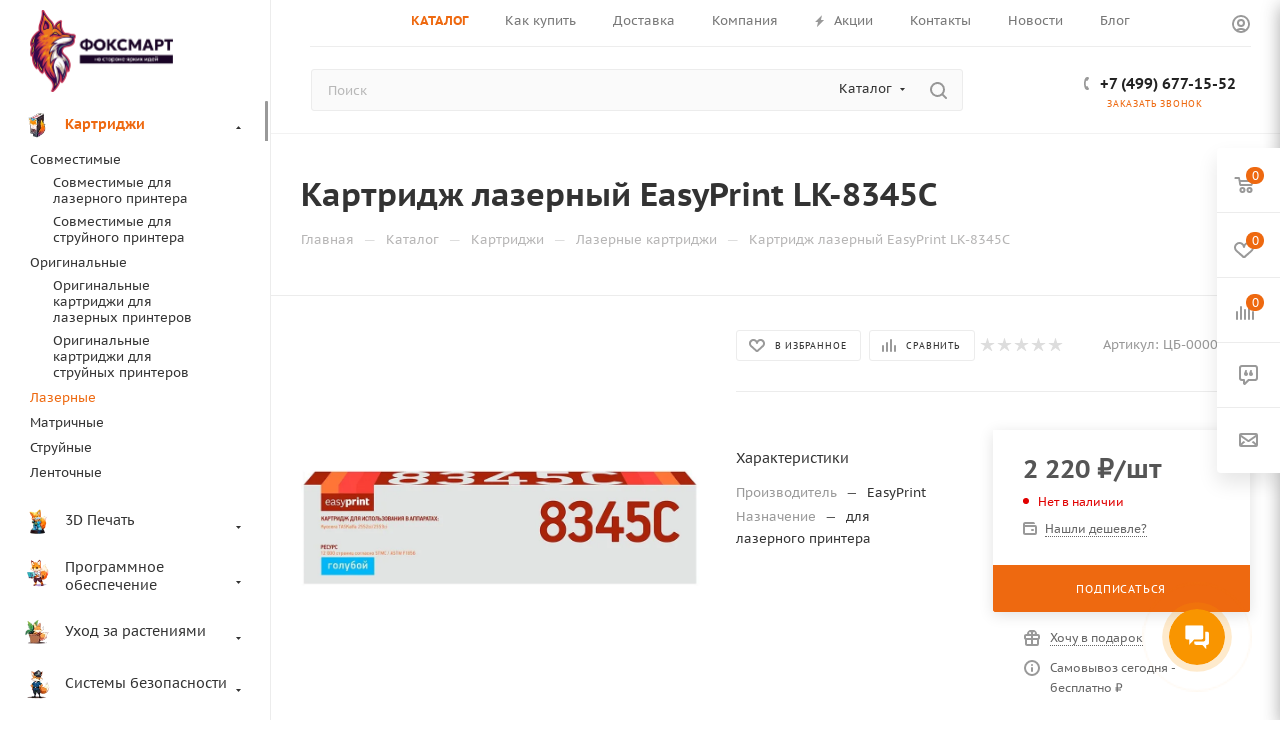

--- FILE ---
content_type: text/html; charset=UTF-8
request_url: https://foxsmart.ru/catalog/kartridzhi/lazernye/kartridzh-lazernyy-easyprint-lk-8345c-/
body_size: 51046
content:
<!DOCTYPE html>
<html xmlns="http://www.w3.org/1999/xhtml" xml:lang="ru" lang="ru"  >
<head><link rel="canonical" href="https://foxsmart.ru/catalog/kartridzhi/lazernye/kartridzh-lazernyy-easyprint-lk-8345c-/" />
	<title>Картридж лазерный EasyPrint LK-8345C  купить по низкой цене в интернет-магазине Foxsmart</title>
	<meta name="viewport" content="initial-scale=1.0, width=device-width, maximum-scale=1" />
	<meta name="HandheldFriendly" content="true" />
	<meta name="yes" content="yes" />
	<meta name="apple-mobile-web-app-status-bar-style" content="black" />
	<meta name="SKYPE_TOOLBAR" content="SKYPE_TOOLBAR_PARSER_COMPATIBLE" />
	<meta http-equiv="Content-Type" content="text/html; charset=UTF-8" />
<meta name="keywords" content="-" />
<meta name="description" content="Картридж лазерный EasyPrint LK-8345C  — закажите с доставкой по Москве и регионам РФ в Фоксмарт. &#128176;Разумные цены. &#9989;Честная гарантия. &#128293;Консультанты помогут с выбором техники. &#128222; Звоните по телефону: +7 (499) 677-15-52." />
<script data-skip-moving="true">(function(w, d, n) {var cl = "bx-core";var ht = d.documentElement;var htc = ht ? ht.className : undefined;if (htc === undefined || htc.indexOf(cl) !== -1){return;}var ua = n.userAgent;if (/(iPad;)|(iPhone;)/i.test(ua)){cl += " bx-ios";}else if (/Windows/i.test(ua)){cl += ' bx-win';}else if (/Macintosh/i.test(ua)){cl += " bx-mac";}else if (/Linux/i.test(ua) && !/Android/i.test(ua)){cl += " bx-linux";}else if (/Android/i.test(ua)){cl += " bx-android";}cl += (/(ipad|iphone|android|mobile|touch)/i.test(ua) ? " bx-touch" : " bx-no-touch");cl += w.devicePixelRatio && w.devicePixelRatio >= 2? " bx-retina": " bx-no-retina";if (/AppleWebKit/.test(ua)){cl += " bx-chrome";}else if (/Opera/.test(ua)){cl += " bx-opera";}else if (/Firefox/.test(ua)){cl += " bx-firefox";}ht.className = htc ? htc + " " + cl : cl;})(window, document, navigator);</script>

<link href="/bitrix/css/aspro.max/notice.min.css?16867478652876"  rel="stylesheet" />
<link href="/bitrix/js/ui/design-tokens/dist/ui.design-tokens.min.css?173989010923463"  rel="stylesheet" />
<link href="/bitrix/js/ui/fonts/opensans/ui.font.opensans.min.css?16867473562320"  rel="stylesheet" />
<link href="/bitrix/js/main/popup/dist/main.popup.bundle.min.css?175068588228056"  rel="stylesheet" />
<link href="/bitrix/cache/css/s1/aspro_max/page_13c710170cae5778f2349066416c5d08/page_13c710170cae5778f2349066416c5d08_v1.css?1761722666146776"  rel="stylesheet" />
<link href="/bitrix/cache/css/s1/aspro_max/default_10058e71011d0ee3bd56ae30248e2163/default_10058e71011d0ee3bd56ae30248e2163_v1.css?176155733558653"  rel="stylesheet" />
<link href="/bitrix/panel/main/popup.min.css?168674729520774"  rel="stylesheet" />
<link href="/bitrix/cache/css/s1/aspro_max/template_810293623b5f069a191e1bdaa61b9fd1/template_810293623b5f069a191e1bdaa61b9fd1_v1.css?17617327841139119"  data-template-style="true" rel="stylesheet" />


<script type="extension/settings" data-extension="currency.currency-core">{"region":"ru"}</script>


<link rel="stylesheet" href="/bitrix/themes/pxpseo/pixelplus.seo.css">
<link href="/bitrix/templates/aspro_max/css/critical.min.css?168674855424" data-skip-moving="true" rel="stylesheet">
<meta name="theme-color" content="#ee6910">
<style>:root{--theme-base-color: #ee6910;--theme-base-opacity-color: #ee69101a;--theme-base-color-hue:24;--theme-base-color-saturation:87%;--theme-base-color-lightness:50%;}</style>
<style>html {--theme-page-width: 1348px;--theme-page-width-padding: 30px}</style>
<script data-skip-moving="true">window.lazySizesConfig = window.lazySizesConfig || {};lazySizesConfig.loadMode = 1;lazySizesConfig.expand = 200;lazySizesConfig.expFactor = 1;lazySizesConfig.hFac = 0.1;window.lazySizesConfig.loadHidden = false;window.lazySizesConfig.lazyClass = "lazy";</script>
<script src="/bitrix/templates/aspro_max/js/ls.unveilhooks.min.js" data-skip-moving="true" defer></script>
<script src="/bitrix/templates/aspro_max/js/lazysizes.min.js" data-skip-moving="true" defer></script>
<link href="/bitrix/templates/aspro_max/css/print.min.css?168674855421755" data-template-style="true" rel="stylesheet" media="print">
                    
                    <script data-skip-moving="true" src="/bitrix/js/main/jquery/jquery-3.6.0.min.js"></script>
                    <script data-skip-moving="true" src="/bitrix/templates/aspro_max/js/speed.min.js?=1740563199"></script>
<link rel="shortcut icon" href="/favicon.webp" type="" />
<link rel="apple-touch-icon" sizes="180x180" href="/upload/dev2fun.imagecompress/webp/CMax/5a0/ecg4dnh51fm30bgzp1gkt1ib3qr3f526.webp" />
<meta property="og:description" content="Тонер-картридж EasyPrint LK-8345C для Kyocera TASKalfa 2552ci/2553ci (12000 стр.) голубой, с чипом" />
<meta property="og:image" content="https://foxsmart.ru/upload/dev2fun.imagecompress/webp/iblock/638/4d0xy787cwimke3ll4foz3g4f1bfih6j.webp" />
<link rel="image_src" href="https://foxsmart.ru/upload/dev2fun.imagecompress/webp/iblock/638/4d0xy787cwimke3ll4foz3g4f1bfih6j.webp"  />
<meta property="og:title" content="Картридж лазерный EasyPrint LK-8345C  купить по низкой цене в интернет-магазине Foxsmart" />
<meta property="og:type" content="website" />
<meta property="og:url" content="https://foxsmart.ru/catalog/kartridzhi/lazernye/kartridzh-lazernyy-easyprint-lk-8345c-/" />
<!--'start_frame_cache_TVwM3R'--><!-- Bitrix24.LiveChat external config -->
<!-- /Bitrix24.LiveChat external config -->
<!--'end_frame_cache_TVwM3R'-->

		<style>html {--theme-items-gap:32px;--fixed-header:105px;--fixed-tabs:49px;}</style>	

</head>
<body class=" site_s1  sticky_menu fill_bg_n catalog-delayed-btn-Y theme-light" id="main" data-site="/">

	
	<div id="panel"></div>
	
				<!--'start_frame_cache_basketitems-component-block'-->												<div id="ajax_basket"></div>
					<!--'end_frame_cache_basketitems-component-block'-->								<div class="cd-modal-bg"></div>
		<script data-skip-moving="true">var solutionName = 'arMaxOptions';</script>
		<script src="/bitrix/templates/aspro_max/js/setTheme.php?site_id=s1&site_dir=/" data-skip-moving="true"></script>
				<div class="wrapper1  header_bgcolored long_header2 wides_menu smalls big_header sticky_menu catalog_page basket_fly fly2 basket_fill_WHITE side_RIGHT block_side_NORMAL catalog_icons_Y banner_auto with_fast_view mheader-v3 header-v28 header-font-lower_N regions_Y title_position_LEFT footer-v5 front-vindex1 mfixed_Y mfixed_view_always title-v3 lazy_Y with_phones compact-catalog dark-hover-overlay vertical-catalog-img landing-normal big-banners-mobile-slider bottom-icons-panel-Y compact-breadcrumbs-N catalog-delayed-btn-Y  ">

<div class="mega_fixed_menu scrollblock">
	<div class="maxwidth-theme">
		<svg class="svg svg-close" width="14" height="14" viewBox="0 0 14 14">
		  <path data-name="Rounded Rectangle 568 copy 16" d="M1009.4,953l5.32,5.315a0.987,0.987,0,0,1,0,1.4,1,1,0,0,1-1.41,0L1008,954.4l-5.32,5.315a0.991,0.991,0,0,1-1.4-1.4L1006.6,953l-5.32-5.315a0.991,0.991,0,0,1,1.4-1.4l5.32,5.315,5.31-5.315a1,1,0,0,1,1.41,0,0.987,0.987,0,0,1,0,1.4Z" transform="translate(-1001 -946)"></path>
		</svg>
		<i class="svg svg-close mask arrow"></i>
		<div class="row">
			<div class="col-md-9">
				<div class="left_menu_block">
					<div class="logo_block flexbox flexbox--row align-items-normal">
						<div class="logo">
							<a href="/"><img src="/upload/dev2fun.imagecompress/webp/CMax/a97/4c3grpp8zk3tesr7sly90731szenzk5s.webp" alt="Фоксмарт" title="Фоксмарт" data-src="" /></a>						</div>
						<div class="top-description addr">
							<i>Ваш</i><i> интернет-магазин электроники</i>						</div>
					</div>
					<div class="search_block">
						<div class="search_wrap">
							<div class="search-block">
									<div class="search-wrapper">
		<div id="title-search_mega_menu">
			<form action="/catalog/" class="search search--hastype">
				<div class="search-input-div">
					<input class="search-input" id="title-search-input_mega_menu" type="text" name="q" value="" placeholder="Поиск" size="20" maxlength="50" autocomplete="off" />
				</div>
				<div class="search-button-div">
					<button class="btn btn-search" type="submit" name="s" value="Найти"><i class="svg search2  inline " aria-hidden="true"><svg width="17" height="17" ><use xlink:href="/bitrix/templates/aspro_max/images/svg/header_icons_srite.svg?1757396619#search"></use></svg></i></button>
											<div class="dropdown-select searchtype">
							<input type="hidden" name="type" value="catalog" />
							<div class="dropdown-select__title darken font_xs">
								<span>Каталог</span>
								<i class="svg  svg-inline-search-down" aria-hidden="true" ><svg xmlns="http://www.w3.org/2000/svg" width="5" height="3" viewBox="0 0 5 3"><path class="cls-1" d="M250,80h5l-2.5,3Z" transform="translate(-250 -80)"/></svg></i>							</div>
							<div class="dropdown-select__list dropdown-menu-wrapper" role="menu">
								<!--noindex-->
								<div class="dropdown-menu-inner rounded3">
									<div class="dropdown-select__list-item font_xs">
										<span class="dropdown-select__list-link darken" data-type="all">
											<span>По всему сайту</span>
										</span>
									</div>
									<div class="dropdown-select__list-item font_xs">
										<span class="dropdown-select__list-link dropdown-select__list-link--current" data-type="catalog">
											<span>По каталогу</span>
										</span>
									</div>
								</div>
								<!--/noindex-->
							</div>
						</div>
					<span class="close-block inline-search-hide"><span class="svg svg-close close-icons"></span></span>
				</div>
			</form>
		</div>
	</div>
							</div>
						</div>
					</div>
					<div class="loadings" style="height:125px;width:50px;" data-nlo="menu-megafixed">					</div>				</div>
			</div>
			<div class="col-md-3">
				<div class="right_menu_block">
					<div class="contact_wrap">
						<div class="info">
							<div class="phone blocks">
								<div class="">
									<!--'start_frame_cache_header-allphones-block1'-->                                <!-- noindex -->
            <div class="phone with_dropdown white sm">
                                    <div class="wrap">
                        <div>
                                    <i class="svg svg-inline-phone  inline " aria-hidden="true"><svg width="5" height="13" ><use xlink:href="/bitrix/templates/aspro_max/images/svg/header_icons_srite.svg?1757396619#phone_footer"></use></svg></i><a rel="nofollow" href="tel:+74996771552">+7 (499) 677-15-52</a>
                                        </div>
                    </div>
                                            </div>
            <!-- /noindex -->
                <!--'end_frame_cache_header-allphones-block1'-->								</div>
								<div class="callback_wrap">
									<span class="callback-block animate-load font_upper colored" data-event="jqm" data-param-form_id="CALLBACK" data-name="callback">Заказать звонок</span>
								</div>
							</div>
							<div class="question_button_wrapper">
								<span class="btn btn-lg btn-transparent-border-color btn-wide animate-load colored_theme_hover_bg-el" data-event="jqm" data-param-form_id="ASK" data-name="ask">
									Задать вопрос								</span>
							</div>
							<div class="person_wrap">
        <!--'start_frame_cache_header-auth-block1'-->            <!-- noindex --><div class="auth_wr_inner "><a rel="nofollow" title="Мой кабинет" class="personal-link dark-color animate-load" data-event="jqm" data-param-backurl="%2Fcatalog%2Fkartridzhi%2Flazernye%2Fkartridzh-lazernyy-easyprint-lk-8345c-%2F" data-param-type="auth" data-name="auth" href="/personal/"><i class="svg svg-inline-cabinet big inline " aria-hidden="true"><svg width="18" height="18" ><use xlink:href="/bitrix/templates/aspro_max/images/svg/header_icons_srite.svg?1757396619#user"></use></svg></i><span class="wrap"><span class="name">Войти</span></span></a></div><!-- /noindex -->        <!--'end_frame_cache_header-auth-block1'-->
            <!--'start_frame_cache_mobile-basket-with-compare-block1'-->        <!-- noindex -->
                    <div class="menu middle">
                <ul>
                                            <li class="counters">
                            <a rel="nofollow" class="dark-color basket-link basket ready " href="/basket/">
                                <i class="svg  svg-inline-basket" aria-hidden="true" ><svg class="" width="19" height="16" viewBox="0 0 19 16"><path data-name="Ellipse 2 copy 9" class="cls-1" d="M956.047,952.005l-0.939,1.009-11.394-.008-0.952-1-0.953-6h-2.857a0.862,0.862,0,0,1-.952-1,1.025,1.025,0,0,1,1.164-1h2.327c0.3,0,.6.006,0.6,0.006a1.208,1.208,0,0,1,1.336.918L943.817,947h12.23L957,948v1Zm-11.916-3,0.349,2h10.007l0.593-2Zm1.863,5a3,3,0,1,1-3,3A3,3,0,0,1,945.994,954.005ZM946,958a1,1,0,1,0-1-1A1,1,0,0,0,946,958Zm7.011-4a3,3,0,1,1-3,3A3,3,0,0,1,953.011,954.005ZM953,958a1,1,0,1,0-1-1A1,1,0,0,0,953,958Z" transform="translate(-938 -944)"></path></svg></i>                                <span>Корзина<span class="count js-count empted">0</span></span>
                            </a>
                        </li>
                                                                <li class="counters">
                            <a rel="nofollow"
                                class="dark-color basket-link delay ready "
                                href="/personal/favorite/"
                            >
                                <i class="svg  svg-inline-basket" aria-hidden="true" ><svg xmlns="http://www.w3.org/2000/svg" width="16" height="13" viewBox="0 0 16 13"><defs><style>.clsw-1{fill:#fff;fill-rule:evenodd;}</style></defs><path class="clsw-1" d="M506.755,141.6l0,0.019s-4.185,3.734-5.556,4.973a0.376,0.376,0,0,1-.076.056,1.838,1.838,0,0,1-1.126.357,1.794,1.794,0,0,1-1.166-.4,0.473,0.473,0,0,1-.1-0.076c-1.427-1.287-5.459-4.878-5.459-4.878l0-.019A4.494,4.494,0,1,1,500,135.7,4.492,4.492,0,1,1,506.755,141.6Zm-3.251-5.61A2.565,2.565,0,0,0,501,138h0a1,1,0,1,1-2,0h0a2.565,2.565,0,0,0-2.506-2,2.5,2.5,0,0,0-1.777,4.264l-0.013.019L500,145.1l5.179-4.749c0.042-.039.086-0.075,0.126-0.117l0.052-.047-0.006-.008A2.494,2.494,0,0,0,503.5,135.993Z" transform="translate(-492 -134)"/></svg></i>                                <span>Избранные товары<span class="count js-count empted">0</span></span>
                            </a>
                        </li>
                                    </ul>
            </div>
                            <div class="menu middle">
                <ul>
                    <li class="counters">
                        <a rel="nofollow" class="dark-color basket-link compare ready " href="/catalog/compare.php">
                            <i class="svg inline  svg-inline-compare " aria-hidden="true" ><svg xmlns="http://www.w3.org/2000/svg" width="18" height="17" viewBox="0 0 18 17"><defs><style>.cls-1{fill:#333;fill-rule:evenodd;}</style></defs><path  data-name="Rounded Rectangle 865" class="cls-1" d="M597,78a1,1,0,0,1,1,1v9a1,1,0,0,1-2,0V79A1,1,0,0,1,597,78Zm4-6a1,1,0,0,1,1,1V88a1,1,0,0,1-2,0V73A1,1,0,0,1,601,72Zm4,8a1,1,0,0,1,1,1v7a1,1,0,0,1-2,0V81A1,1,0,0,1,605,80Zm-12-5a1,1,0,0,1,1,1V88a1,1,0,0,1-2,0V76A1,1,0,0,1,593,75Zm-4,5a1,1,0,0,1,1,1v7a1,1,0,0,1-2,0V81A1,1,0,0,1,589,80Z" transform="translate(-588 -72)"/></svg>
</i>                            <span>Сравнение товаров<span class="count js-count empted">0</span></span>
                        </a>
                    </li>
                </ul>
            </div>
                <!-- /noindex -->
        <!--'end_frame_cache_mobile-basket-with-compare-block1'-->    							</div>
						</div>
					</div>
					<div class="footer_wrap">
						
                        <!--'start_frame_cache_email-block1'-->        
                                                <div class="email blocks color-theme-hover">
                        <i class="svg inline  svg-inline-email" aria-hidden="true" ><svg xmlns="http://www.w3.org/2000/svg" width="11" height="9" viewBox="0 0 11 9"><path  data-name="Rectangle 583 copy 16" class="cls-1" d="M367,142h-7a2,2,0,0,1-2-2v-5a2,2,0,0,1,2-2h7a2,2,0,0,1,2,2v5A2,2,0,0,1,367,142Zm0-2v-3.039L364,139h-1l-3-2.036V140h7Zm-6.634-5,3.145,2.079L366.634,135h-6.268Z" transform="translate(-358 -133)"/></svg></i>                                                    <a href="mailto:info@foxsmart.ru" target="_blank">info@foxsmart.ru</a>
                                            </div>
                <!--'end_frame_cache_email-block1'-->        
    												<div class="social-block">
							<div class="social-icons">
		<!-- noindex -->
	<ul>
					<li class="vk">
				<a href="https://vk.com/myfoxsmart" target="_blank" rel="nofollow" title="Вконтакте">
					Вконтакте				</a>
			</li>
													<li class="telegram">
				<a href="https://t.me/foxsmart_chat" target="_blank" rel="nofollow" title="Telegram">
					Telegram				</a>
			</li>
																						<li class="whats">
				<a href="https://wa.me/+7(958)756-95-91" target="_blank" rel="nofollow" title="WhatsApp">
					WhatsApp				</a>
			</li>
													</ul>
	<!-- /noindex -->
</div>						</div>
					</div>
				</div>
			</div>
		</div>
	</div>
</div>
<div class="header_wrap visible-lg visible-md title-v3 ">
	<header id="header">
		<div class="header-wrapper fix-logo1 header-v28">
	<div class="logo_and_menu-row showed icons_top">
		<div class="maxwidth-theme wides logo-row ">
			<div class="content-block no-area">
				<div class = "subcontent">
					<div class="top-block lines-block items-wrapper header__top-inner">
						                            <div class="header__top-item">
                                <div class="top-description no-title">
                                </div>
                            </div>
												<div class="header__top-item dotted-flex-1 hide-dotted">
							<div class="menus">
									<ul class="menu topest">
					<li  class="current" >
				<a href="/catalog/">
										<span><b>КАТАЛОГ</b></span>
				</a>
			</li>
					<li  >
				<a href="/help/">
										<span>Как купить</span>
				</a>
			</li>
					<li  >
				<a href="/help/delivery/">
										<span>Доставка</span>
				</a>
			</li>
					<li  >
				<a href="/company/">
										<span>Компания</span>
				</a>
			</li>
					<li  >
				<a href="/sale/">
											<i class="svg inline  svg-inline-icon_discount" aria-hidden="true" ><svg xmlns="http://www.w3.org/2000/svg" width="9" height="12" viewBox="0 0 9 12"><path  data-name="Shape 943 copy 12" class="cls-1" d="M710,75l-7,7h3l-1,5,7-7h-3Z" transform="translate(-703 -75)"/></svg></i>										<span>Акции</span>
				</a>
			</li>
					<li  >
				<a href="/contacts/">
										<span>Контакты</span>
				</a>
			</li>
					<li  >
				<a href="https://foxsmart.ru/company/news/">
										<span>Новости</span>
				</a>
			</li>
					<li  >
				<a href="https://foxsmart.ru/blog/">
										<span>Блог</span>
				</a>
			</li>
				<li class="more hidden">
			<span>...</span>
			<ul class="dropdown"></ul>
		</li>
	</ul>
	<script data-skip-moving="true">
		InitTopestMenuGummi();
		CheckTopMenuDotted();
	</script>
							</div>
						</div>
						<div class="right-icons header__top-item  showed icons_top">
							<div class="line-block line-block--40 line-block--40-1200">
																																<div class="line-block__item no-shrinked">
									<div class="wrap_icon inner-table-block1 person">
        <!--'start_frame_cache_header-auth-block2'-->            <!-- noindex --><div class="auth_wr_inner "><a rel="nofollow" title="Мой кабинет" class="personal-link dark-color animate-load" data-event="jqm" data-param-backurl="%2Fcatalog%2Fkartridzhi%2Flazernye%2Fkartridzh-lazernyy-easyprint-lk-8345c-%2F" data-param-type="auth" data-name="auth" href="/personal/"><i class="svg svg-inline-cabinet big inline " aria-hidden="true"><svg width="18" height="18" ><use xlink:href="/bitrix/templates/aspro_max/images/svg/header_icons_srite.svg?1757396619#user"></use></svg></i><span class="wrap"><span class="name">Войти</span></span></a></div><!-- /noindex -->        <!--'end_frame_cache_header-auth-block2'-->
    									</div>
								</div>	
							</div>
						</div>
					</div>
				</div>
			</div>
			<div class="subbottom header__top-part">
				<div class="header__top-inner">
					<div class="header__top-item flex1">
						<div class="search_wraps content-block">
							<div class="search-block inner-table-block">
		<div class="search-wrapper">
			<div id="title-search_fixed">
				<form action="/catalog/" class="search search--hastype">
					<div class="search-input-div">
						<input class="search-input" id="title-search-input_fixed" type="text" name="q" value="" placeholder="Поиск" size="20" maxlength="50" autocomplete="off" />
					</div>
					<div class="search-button-div">
													<button class="btn btn-search" type="submit" name="s" value="Найти">
								<i class="svg search2  inline " aria-hidden="true"><svg width="17" height="17" ><use xlink:href="/bitrix/templates/aspro_max/images/svg/header_icons_srite.svg?1757396619#search"></use></svg></i>							</button>
													<div class="dropdown-select searchtype">
								<input type="hidden" name="type" value="catalog" />
								<div class="dropdown-select__title darken font_xs">
									<span>Каталог</span>
									<i class="svg  svg-inline-search-down" aria-hidden="true" ><svg xmlns="http://www.w3.org/2000/svg" width="5" height="3" viewBox="0 0 5 3"><path class="cls-1" d="M250,80h5l-2.5,3Z" transform="translate(-250 -80)"/></svg></i>								</div>
								<div class="dropdown-select__list dropdown-menu-wrapper" role="menu">
									<!--noindex-->
									<div class="dropdown-menu-inner rounded3">
										<div class="dropdown-select__list-item font_xs">
											<span class="dropdown-select__list-link darken" data-type="all">
												<span>По всему сайту</span>
											</span>
										</div>
										<div class="dropdown-select__list-item font_xs">
											<span class="dropdown-select__list-link dropdown-select__list-link--current" data-type="catalog">
												<span>По каталогу</span>
											</span>
										</div>
									</div>
									<!--/noindex-->
								</div>
							</div>
						<span class="close-block inline-search-hide"><i class="svg inline  svg-inline-search svg-close close-icons colored_theme_hover" aria-hidden="true" ><svg xmlns="http://www.w3.org/2000/svg" width="16" height="16" viewBox="0 0 16 16"><path data-name="Rounded Rectangle 114 copy 3" class="cccls-1" d="M334.411,138l6.3,6.3a1,1,0,0,1,0,1.414,0.992,0.992,0,0,1-1.408,0l-6.3-6.306-6.3,6.306a1,1,0,0,1-1.409-1.414l6.3-6.3-6.293-6.3a1,1,0,0,1,1.409-1.414l6.3,6.3,6.3-6.3A1,1,0,0,1,340.7,131.7Z" transform="translate(-325 -130)"></path></svg></i></span>
					</div>
				</form>
			</div>
		</div>
								</div>
						</div>
					</div>	
					<div class="header__top-item phone-wrapper">
						<div class="wrap_icon inner-table-block">
							<div class="phone-block icons blocks">
																	<!--'start_frame_cache_header-allphones-block2'-->                                <!-- noindex -->
            <div class="phone with_dropdown">
                                    <i class="svg svg-inline-phone  inline " aria-hidden="true"><svg width="5" height="13" ><use xlink:href="/bitrix/templates/aspro_max/images/svg/header_icons_srite.svg?1757396619#phone_black"></use></svg></i><a rel="nofollow" href="tel:+74996771552">+7 (499) 677-15-52</a>
                                            </div>
            <!-- /noindex -->
                <!--'end_frame_cache_header-allphones-block2'-->																									<div class="inline-block">
										<span class="callback-block animate-load font_upper_xs colored" data-event="jqm" data-param-form_id="CALLBACK" data-name="callback">Заказать звонок</span>
									</div>
															</div>
						</div>
					</div>
				</div>	
			</div>
			<div class="lines-row"></div>
		</div>
	</div>
</div>
<div class="sidebar_menu">
	<div class="sidebar_menu_inner">
		<div class="logo-row">
			<div class="logo-block">
				<div class="logo">
					<a href="/"><img src="/upload/dev2fun.imagecompress/webp/CMax/a97/4c3grpp8zk3tesr7sly90731szenzk5s.webp" alt="Фоксмарт" title="Фоксмарт" data-src="" /></a>				</div>
			</div>
		</div>
		<div class="menu-wrapper">
				<div class="menu_top_block catalog_block dark_overlay">
		<ul class="menu dropdown">
							<li class="full has-child current opened m_line v_bottom">
					<a class="icons_fa parent" href="/catalog/kartridzhi/" >
																					<i class="svg svg-inline-down" aria-hidden="true"><svg width="5" height="3" ><use xlink:href="/bitrix/templates/aspro_max/images/svg/trianglearrow_sprite.svg?1740563198#trianglearrow_down"></use></svg></i>																																<span class="image">
																	<img class="lazy" data-src="/upload/dev2fun.imagecompress/webp/resize_cache/iblock/fe5/50_50_1/0ultbhyyld88ce2i23h9jb5hziqbso1k.webp" src="/bitrix/templates/aspro_max/images/loaders/double_ring.svg" alt="Картриджи" title="Картриджи" /></span>
															</span>
												<span class="name">Картриджи</span>
						<div class="toggle_block"></div>
						<div class="clearfix"></div>
					</a>
											<div class="dropdown-block dropdown">
							<div class="dropdown">
								<ul class="left-menu-wrapper">
																													<li class="has-childs ">
																						<a class="section option-font-bold" href="/catalog/kartridzhi/sovmestimye/"><span>Совместимые</span></a>
																							<ul class="dropdown">
																											<li class="menu_item ">
															<a class="parent1 section1" href="/catalog/kartridzhi/sovmestimye/sovmestimye-dlya-lazernogo-printera/"><span>Совместимые для лазерного принтера</span></a>
														</li>
																											<li class="menu_item ">
															<a class="parent1 section1" href="/catalog/kartridzhi/sovmestimye/sovmestimye-dlya-struynogo-printera/"><span>Совместимые для струйного принтера</span></a>
														</li>
																									</ul>
																						<div class="clearfix"></div>
										</li>
																													<li class="has-childs ">
																						<a class="section option-font-bold" href="/catalog/kartridzhi/originalnye/"><span>Оригинальные</span></a>
																							<ul class="dropdown">
																											<li class="menu_item ">
															<a class="parent1 section1" href="/catalog/kartridzhi/originalnye/originalnye-kartridzhi-dlya-lazernykh-printerov/"><span>Оригинальные картриджи для лазерных принтеров</span></a>
														</li>
																											<li class="menu_item ">
															<a class="parent1 section1" href="/catalog/kartridzhi/originalnye/originalnye-kartridzhi-dlya-struynykh-printerov/"><span>Оригинальные картриджи для струйных принтеров</span></a>
														</li>
																									</ul>
																						<div class="clearfix"></div>
										</li>
																													<li class="  current ">
																						<a class="section option-font-bold" href="/catalog/kartridzhi/lazernye/"><span>Лазерные</span></a>
																						<div class="clearfix"></div>
										</li>
																													<li class=" ">
																						<a class="section option-font-bold" href="/catalog/kartridzhi/matrichnye/"><span>Матричные</span></a>
																						<div class="clearfix"></div>
										</li>
																													<li class=" ">
																						<a class="section option-font-bold" href="/catalog/kartridzhi/struynye/"><span>Струйные</span></a>
																						<div class="clearfix"></div>
										</li>
																													<li class=" ">
																						<a class="section option-font-bold" href="/catalog/kartridzhi/lentochnye/"><span>Ленточные</span></a>
																						<div class="clearfix"></div>
										</li>
																	</ul>
															</div>
						</div>
									</li>
							<li class="full has-child  m_line v_bottom">
					<a class="icons_fa parent" href="/catalog/3d-pechat/" >
																					<i class="svg svg-inline-down" aria-hidden="true"><svg width="5" height="3" ><use xlink:href="/bitrix/templates/aspro_max/images/svg/trianglearrow_sprite.svg?1740563198#trianglearrow_down"></use></svg></i>																																<span class="image">
																	<img class="lazy" data-src="/upload/dev2fun.imagecompress/webp/resize_cache/iblock/4b4/50_50_1/4gn1qs371nj5kx6miqtazy81b9yx2qzm.webp" src="/bitrix/templates/aspro_max/images/loaders/double_ring.svg" alt="3D Печать" title="3D Печать" /></span>
															</span>
												<span class="name">3D Печать</span>
						<div class="toggle_block"></div>
						<div class="clearfix"></div>
					</a>
											<div class="dropdown-block dropdown">
							<div class="dropdown">
								<ul class="left-menu-wrapper">
																													<li class=" ">
																						<a class="section option-font-bold" href="/catalog/3d-pechat/plastik/"><span>Пластик</span></a>
																						<div class="clearfix"></div>
										</li>
																													<li class=" ">
																						<a class="section option-font-bold" href="/catalog/3d-pechat/ruchki/"><span>Ручки</span></a>
																						<div class="clearfix"></div>
										</li>
																													<li class=" ">
																						<a class="section option-font-bold" href="/catalog/3d-pechat/fotopolimernaya-smola/"><span>Фотополимерная смола</span></a>
																						<div class="clearfix"></div>
										</li>
																	</ul>
															</div>
						</div>
									</li>
							<li class="full has-child  m_line v_bottom">
					<a class="icons_fa parent" href="/catalog/programmnoe-obespechenie/" >
																					<i class="svg svg-inline-down" aria-hidden="true"><svg width="5" height="3" ><use xlink:href="/bitrix/templates/aspro_max/images/svg/trianglearrow_sprite.svg?1740563198#trianglearrow_down"></use></svg></i>																																<span class="image">
																	<img class="lazy" data-src="/upload/dev2fun.imagecompress/webp/resize_cache/iblock/04a/50_50_1/7iilm91e3amlabytj87dgfqu73dce56s.webp" src="/bitrix/templates/aspro_max/images/loaders/double_ring.svg" alt="Программное обеспечение" title="Программное обеспечение" /></span>
															</span>
												<span class="name">Программное обеспечение</span>
						<div class="toggle_block"></div>
						<div class="clearfix"></div>
					</a>
											<div class="dropdown-block dropdown">
							<div class="dropdown">
								<ul class="left-menu-wrapper">
																													<li class=" ">
																						<a class="section option-font-bold" href="/catalog/programmnoe-obespechenie/aktivatsii-po/"><span>Активации ПО</span></a>
																						<div class="clearfix"></div>
										</li>
																													<li class=" ">
																						<a class="section option-font-bold" href="/catalog/programmnoe-obespechenie/antivirusy/"><span>Антивирусы</span></a>
																						<div class="clearfix"></div>
										</li>
																	</ul>
															</div>
						</div>
									</li>
							<li class="full has-child  m_line v_bottom">
					<a class="icons_fa parent" href="/catalog/ukhod-za-rasteniyami/" >
																					<i class="svg svg-inline-down" aria-hidden="true"><svg width="5" height="3" ><use xlink:href="/bitrix/templates/aspro_max/images/svg/trianglearrow_sprite.svg?1740563198#trianglearrow_down"></use></svg></i>																																<span class="image">
																	<img class="lazy" data-src="/upload/dev2fun.imagecompress/webp/resize_cache/iblock/fca/50_50_1/mt6tazetq4rzeyupfrnjgnecjmrwmdj4.webp" src="/bitrix/templates/aspro_max/images/loaders/double_ring.svg" alt="Уход за растениями" title="Уход за растениями" /></span>
															</span>
												<span class="name">Уход за растениями</span>
						<div class="toggle_block"></div>
						<div class="clearfix"></div>
					</a>
											<div class="dropdown-block dropdown">
							<div class="dropdown">
								<ul class="left-menu-wrapper">
																													<li class=" ">
																						<a class="section option-font-bold" href="/catalog/ukhod-za-rasteniyami/aksessuary-dlya-ukhoda-za-tsvetami/"><span>Аксессуары для ухода за цветами</span></a>
																						<div class="clearfix"></div>
										</li>
																													<li class=" ">
																						<a class="section option-font-bold" href="/catalog/ukhod-za-rasteniyami/kashpo-i-gorshki-dlya-tsvetov/"><span>Кашпо и горшки для цветов</span></a>
																						<div class="clearfix"></div>
										</li>
																													<li class=" ">
																						<a class="section option-font-bold" href="/catalog/ukhod-za-rasteniyami/svetilniki-dlya-rasteniy/"><span>Светильники для растений</span></a>
																						<div class="clearfix"></div>
										</li>
																	</ul>
															</div>
						</div>
									</li>
							<li class="full has-child  m_line v_bottom">
					<a class="icons_fa parent" href="/catalog/sistemy-bezopasnosti/" >
																					<i class="svg svg-inline-down" aria-hidden="true"><svg width="5" height="3" ><use xlink:href="/bitrix/templates/aspro_max/images/svg/trianglearrow_sprite.svg?1740563198#trianglearrow_down"></use></svg></i>																																<span class="image">
																	<img class="lazy" data-src="/upload/dev2fun.imagecompress/webp/resize_cache/iblock/9a5/50_50_1/ko69jyupoyb0xqmx88b797uwtqhciw7b.webp" src="/bitrix/templates/aspro_max/images/loaders/double_ring.svg" alt="Системы безопасности" title="Системы безопасности" /></span>
															</span>
												<span class="name">Системы безопасности</span>
						<div class="toggle_block"></div>
						<div class="clearfix"></div>
					</a>
											<div class="dropdown-block dropdown">
							<div class="dropdown">
								<ul class="left-menu-wrapper">
																													<li class="has-childs ">
																						<a class="section option-font-bold" href="/catalog/sistemy-bezopasnosti/videonablyudenie/"><span>Видеонаблюдение</span></a>
																							<ul class="dropdown">
																											<li class="menu_item ">
															<a class="parent1 section1" href="/catalog/sistemy-bezopasnosti/videonablyudenie/ahd-videokamery/"><span>AHD видеокамеры</span></a>
														</li>
																											<li class="menu_item ">
															<a class="parent1 section1" href="/catalog/sistemy-bezopasnosti/videonablyudenie/ip-videokamery/"><span>IP видеокамеры</span></a>
														</li>
																											<li class="menu_item ">
															<a class="parent1 section1" href="/catalog/sistemy-bezopasnosti/videonablyudenie/videoregistratory/"><span>Видеорегистраторы</span></a>
														</li>
																									</ul>
																						<div class="clearfix"></div>
										</li>
																	</ul>
															</div>
						</div>
									</li>
							<li class="full has-child  m_line v_bottom">
					<a class="icons_fa parent" href="/catalog/mebel-cactus/" >
																					<i class="svg svg-inline-down" aria-hidden="true"><svg width="5" height="3" ><use xlink:href="/bitrix/templates/aspro_max/images/svg/trianglearrow_sprite.svg?1740563198#trianglearrow_down"></use></svg></i>																																<span class="image">
																	<img class="lazy" data-src="/upload/dev2fun.imagecompress/webp/resize_cache/iblock/d67/50_50_1/gm7c2p8p3hov5e11nxjxxd1h0vfu13kz.webp" src="/bitrix/templates/aspro_max/images/loaders/double_ring.svg" alt="Мебель CACTUS" title="Мебель CACTUS" /></span>
															</span>
												<span class="name">Мебель CACTUS</span>
						<div class="toggle_block"></div>
						<div class="clearfix"></div>
					</a>
											<div class="dropdown-block dropdown">
							<div class="dropdown">
								<ul class="left-menu-wrapper">
																													<li class=" ">
																						<a class="section option-font-bold" href="/catalog/mebel-cactus/kresla_1/"><span>Кресла</span></a>
																						<div class="clearfix"></div>
										</li>
																													<li class=" ">
																						<a class="section option-font-bold" href="/catalog/mebel-cactus/organayzery_1/"><span>Органайзеры</span></a>
																						<div class="clearfix"></div>
										</li>
																													<li class=" ">
																						<a class="section option-font-bold" href="/catalog/mebel-cactus/podstavki_1/"><span>Подставки</span></a>
																						<div class="clearfix"></div>
										</li>
																													<li class=" ">
																						<a class="section option-font-bold" href="/catalog/mebel-cactus/podstolya_1/"><span>Подстолья</span></a>
																						<div class="clearfix"></div>
										</li>
																													<li class=" ">
																						<a class="section option-font-bold" href="/catalog/mebel-cactus/polki/"><span>Полки</span></a>
																						<div class="clearfix"></div>
										</li>
																													<li class=" ">
																						<a class="section option-font-bold" href="/catalog/mebel-cactus/seyfy_1/"><span>Сейфы</span></a>
																						<div class="clearfix"></div>
										</li>
																													<li class=" ">
																						<a class="section option-font-bold" href="/catalog/mebel-cactus/stoleshnitsy_1/"><span>Столешницы</span></a>
																						<div class="clearfix"></div>
										</li>
																													<li class=" ">
																						<a class="section option-font-bold" href="/catalog/mebel-cactus/stoly_1/"><span>Столы</span></a>
																						<div class="clearfix"></div>
										</li>
																													<li class=" ">
																						<a class="section option-font-bold" href="/catalog/mebel-cactus/shkafy-bukhgalterskie_1/"><span>Шкафы бухгалтерские</span></a>
																						<div class="clearfix"></div>
										</li>
																													<li class=" ">
																						<a class="section option-font-bold" href="/catalog/mebel-cactus/yashchiki-dlya-deneg_1/"><span>Ящики для денег</span></a>
																						<div class="clearfix"></div>
										</li>
																	</ul>
															</div>
						</div>
									</li>
							<li class="full has-child  m_line v_bottom">
					<a class="icons_fa parent" href="/catalog/aksessuary-dlya-avtomobiley/" >
																					<i class="svg svg-inline-down" aria-hidden="true"><svg width="5" height="3" ><use xlink:href="/bitrix/templates/aspro_max/images/svg/trianglearrow_sprite.svg?1740563198#trianglearrow_down"></use></svg></i>																																<span class="image">
																	<img class="lazy" data-src="/upload/dev2fun.imagecompress/webp/resize_cache/iblock/ab3/50_50_1/ka291acahcowhn9pfwiiffugvn9nzt47.webp" src="/bitrix/templates/aspro_max/images/loaders/double_ring.svg" alt="Аксессуары для автомобилей" title="Аксессуары для автомобилей" /></span>
															</span>
												<span class="name">Аксессуары для автомобилей</span>
						<div class="toggle_block"></div>
						<div class="clearfix"></div>
					</a>
											<div class="dropdown-block dropdown">
							<div class="dropdown">
								<ul class="left-menu-wrapper">
																													<li class=" ">
																						<a class="section option-font-bold" href="/catalog/aksessuary-dlya-avtomobiley/avtomagnitoly/"><span>Автомагнитолы</span></a>
																						<div class="clearfix"></div>
										</li>
																													<li class=" ">
																						<a class="section option-font-bold" href="/catalog/aksessuary-dlya-avtomobiley/avtokholodilniki/"><span>Автохолодильники</span></a>
																						<div class="clearfix"></div>
										</li>
																													<li class=" ">
																						<a class="section option-font-bold" href="/catalog/aksessuary-dlya-avtomobiley/videoregistratory-s-radar-detektorom/"><span>Видеорегистраторы с радар детектором</span></a>
																						<div class="clearfix"></div>
										</li>
																	</ul>
															</div>
						</div>
									</li>
							<li class="full has-child  m_line v_bottom">
					<a class="icons_fa parent" href="/catalog/umnyy-dom/" >
																					<i class="svg svg-inline-down" aria-hidden="true"><svg width="5" height="3" ><use xlink:href="/bitrix/templates/aspro_max/images/svg/trianglearrow_sprite.svg?1740563198#trianglearrow_down"></use></svg></i>																																<span class="image">
																	<img class="lazy" data-src="/upload/dev2fun.imagecompress/webp/resize_cache/iblock/ac9/50_50_1/l22qjzwbamn5ig8ncdeg05unhf2w0svf.webp" src="/bitrix/templates/aspro_max/images/loaders/double_ring.svg" alt="Умный дом" title="Умный дом" /></span>
															</span>
												<span class="name">Умный дом</span>
						<div class="toggle_block"></div>
						<div class="clearfix"></div>
					</a>
											<div class="dropdown-block dropdown">
							<div class="dropdown">
								<ul class="left-menu-wrapper">
																													<li class="has-childs ">
																						<a class="section option-font-bold" href="/catalog/umnyy-dom/bezopasnost-i-upravlenie/"><span>Безопасность и управление</span></a>
																							<ul class="dropdown">
																											<li class="menu_item ">
															<a class="parent1 section1" href="/catalog/umnyy-dom/bezopasnost-i-upravlenie/umnye-pulty-i-knopki/"><span>Умные пульты и кнопки</span></a>
														</li>
																									</ul>
																						<div class="clearfix"></div>
										</li>
																													<li class="has-childs ">
																						<a class="section option-font-bold" href="/catalog/umnyy-dom/umnoe-osveshchenie-i-elektrika/"><span>Умное освещение и электрика</span></a>
																							<ul class="dropdown">
																											<li class="menu_item ">
															<a class="parent1 section1" href="/catalog/umnyy-dom/umnoe-osveshchenie-i-elektrika/umnye-vyklyuchateli/"><span>Умные выключатели</span></a>
														</li>
																											<li class="menu_item ">
															<a class="parent1 section1" href="/catalog/umnyy-dom/umnoe-osveshchenie-i-elektrika/umnye-lampochki/"><span>Умные лампочки</span></a>
														</li>
																											<li class="menu_item ">
															<a class="parent1 section1" href="/catalog/umnyy-dom/umnoe-osveshchenie-i-elektrika/umnye-rozetki/"><span>Умные розетки</span></a>
														</li>
																											<li class="menu_item ">
															<a class="parent1 section1" href="/catalog/umnyy-dom/umnoe-osveshchenie-i-elektrika/umnye-svetilniki/"><span>Умные светильники</span></a>
														</li>
																											<li class="menu_item ">
															<a class="parent1 section1" href="/catalog/umnyy-dom/umnoe-osveshchenie-i-elektrika/umnye-svetodiodnye-lenty/"><span>Умные светодиодные ленты</span></a>
														</li>
																									</ul>
																						<div class="clearfix"></div>
										</li>
																	</ul>
															</div>
						</div>
									</li>
							<li class="full has-child  m_line v_bottom">
					<a class="icons_fa parent" href="/catalog/aksessuary-dlya-audio-i-video-tekhniki/" >
																					<i class="svg svg-inline-down" aria-hidden="true"><svg width="5" height="3" ><use xlink:href="/bitrix/templates/aspro_max/images/svg/trianglearrow_sprite.svg?1740563198#trianglearrow_down"></use></svg></i>																																<span class="image">
																	<img class="lazy" data-src="/upload/dev2fun.imagecompress/webp/resize_cache/iblock/b9b/50_50_1/t1hocl87dmkplumgg8u2s22iw5onc9qw.webp" src="/bitrix/templates/aspro_max/images/loaders/double_ring.svg" alt="Аксессуары для аудио и видео техники" title="Аксессуары для аудио и видео техники" /></span>
															</span>
												<span class="name">Аксессуары для аудио и видео техники</span>
						<div class="toggle_block"></div>
						<div class="clearfix"></div>
					</a>
											<div class="dropdown-block dropdown">
							<div class="dropdown">
								<ul class="left-menu-wrapper">
																													<li class=" ">
																						<a class="section option-font-bold" href="/catalog/aksessuary-dlya-audio-i-video-tekhniki/adaptery/"><span>Адаптеры</span></a>
																						<div class="clearfix"></div>
										</li>
																													<li class=" ">
																						<a class="section option-font-bold" href="/catalog/aksessuary-dlya-audio-i-video-tekhniki/kabeli-dlya-audio-i-video-tekhniki/"><span>Кабели для аудио и видео техники</span></a>
																						<div class="clearfix"></div>
										</li>
																													<li class=" ">
																						<a class="section option-font-bold" href="/catalog/aksessuary-dlya-audio-i-video-tekhniki/kronshteyny/"><span>Кронштейны</span></a>
																						<div class="clearfix"></div>
										</li>
																													<li class=" ">
																						<a class="section option-font-bold" href="/catalog/aksessuary-dlya-audio-i-video-tekhniki/perekhodniki/"><span>Переходники</span></a>
																						<div class="clearfix"></div>
										</li>
																													<li class=" ">
																						<a class="section option-font-bold" href="/catalog/aksessuary-dlya-audio-i-video-tekhniki/podstavki-dlya-televizorov/"><span>Подставки для телевизоров</span></a>
																						<div class="clearfix"></div>
										</li>
																													<li class=" ">
																						<a class="section option-font-bold" href="/catalog/aksessuary-dlya-audio-i-video-tekhniki/stoyki-dlya-televizorov/"><span>Стойки для телевизоров</span></a>
																						<div class="clearfix"></div>
										</li>
																													<li class=" ">
																						<a class="section option-font-bold" href="/catalog/aksessuary-dlya-audio-i-video-tekhniki/udliniteli-dlya-audio-i-video-tekhniki/"><span>Удлинители для аудио и видео техники</span></a>
																						<div class="clearfix"></div>
										</li>
																	</ul>
															</div>
						</div>
									</li>
							<li class="full has-child  m_line v_bottom">
					<a class="icons_fa parent" href="/catalog/aksessuary-dlya-kompyuterov/" >
																					<i class="svg svg-inline-down" aria-hidden="true"><svg width="5" height="3" ><use xlink:href="/bitrix/templates/aspro_max/images/svg/trianglearrow_sprite.svg?1740563198#trianglearrow_down"></use></svg></i>																																<span class="image">
																	<img class="lazy" data-src="/upload/dev2fun.imagecompress/webp/resize_cache/iblock/807/50_50_1/zx0pi1m3undg09h6ui761ubews7hudgr.webp" src="/bitrix/templates/aspro_max/images/loaders/double_ring.svg" alt="Аксессуары для компьютеров" title="Аксессуары для компьютеров" /></span>
															</span>
												<span class="name">Аксессуары для компьютеров</span>
						<div class="toggle_block"></div>
						<div class="clearfix"></div>
					</a>
											<div class="dropdown-block dropdown">
							<div class="dropdown">
								<ul class="left-menu-wrapper">
																													<li class=" ">
																						<a class="section option-font-bold" href="/catalog/aksessuary-dlya-kompyuterov/garnitury/"><span>Гарнитуры</span></a>
																						<div class="clearfix"></div>
										</li>
																													<li class=" ">
																						<a class="section option-font-bold" href="/catalog/aksessuary-dlya-kompyuterov/kovriki-dlya-myshi/"><span>Коврики для мыши</span></a>
																						<div class="clearfix"></div>
										</li>
																													<li class=" ">
																						<a class="section option-font-bold" href="/catalog/aksessuary-dlya-kompyuterov/komyuternye-myshi/"><span>Комьютерные мыши</span></a>
																						<div class="clearfix"></div>
										</li>
																													<li class=" ">
																						<a class="section option-font-bold" href="/catalog/aksessuary-dlya-kompyuterov/naushniki-s-mikrofonom/"><span>Наушники с микрофоном</span></a>
																						<div class="clearfix"></div>
										</li>
																													<li class=" ">
																						<a class="section option-font-bold" href="/catalog/aksessuary-dlya-kompyuterov/usiliteli-dlya-naushnikov/"><span>Усилители для наушников</span></a>
																						<div class="clearfix"></div>
										</li>
																													<li class=" ">
																						<a class="section option-font-bold" href="/catalog/aksessuary-dlya-kompyuterov/flesh-diski/"><span>Флеш диски</span></a>
																						<div class="clearfix"></div>
										</li>
																													<li class=" ">
																						<a class="section option-font-bold" href="/catalog/aksessuary-dlya-kompyuterov/flesh-karty/"><span>Флеш карты</span></a>
																						<div class="clearfix"></div>
										</li>
																	</ul>
															</div>
						</div>
									</li>
							<li class="full has-child  m_line v_bottom">
					<a class="icons_fa parent" href="/catalog/aksessuary-dlya-noutbukov/" >
																					<i class="svg svg-inline-down" aria-hidden="true"><svg width="5" height="3" ><use xlink:href="/bitrix/templates/aspro_max/images/svg/trianglearrow_sprite.svg?1740563198#trianglearrow_down"></use></svg></i>																																<span class="image">
																	<img class="lazy" data-src="/upload/dev2fun.imagecompress/webp/resize_cache/iblock/ce1/50_50_1/uwxmbbm3o0s2yt058gshao89epvnkfki.webp" src="/bitrix/templates/aspro_max/images/loaders/double_ring.svg" alt="Аксессуары для ноутбуков" title="Аксессуары для ноутбуков" /></span>
															</span>
												<span class="name">Аксессуары для ноутбуков</span>
						<div class="toggle_block"></div>
						<div class="clearfix"></div>
					</a>
											<div class="dropdown-block dropdown">
							<div class="dropdown">
								<ul class="left-menu-wrapper">
																													<li class=" ">
																						<a class="section option-font-bold" href="/catalog/aksessuary-dlya-noutbukov/podstavki/"><span>Подставки</span></a>
																						<div class="clearfix"></div>
										</li>
																													<li class=" ">
																						<a class="section option-font-bold" href="/catalog/aksessuary-dlya-noutbukov/sumki/"><span>Сумки</span></a>
																						<div class="clearfix"></div>
										</li>
																	</ul>
															</div>
						</div>
									</li>
							<li class="full has-child  m_line v_bottom">
					<a class="icons_fa parent" href="/catalog/aksessuary-dlya-smartfonov/" >
																					<i class="svg svg-inline-down" aria-hidden="true"><svg width="5" height="3" ><use xlink:href="/bitrix/templates/aspro_max/images/svg/trianglearrow_sprite.svg?1740563198#trianglearrow_down"></use></svg></i>																																<span class="image">
																	<img class="lazy" data-src="/upload/dev2fun.imagecompress/webp/resize_cache/iblock/fab/50_50_1/w82veavcd6ul8dxyi3kcn1er093nlu9m.webp" src="/bitrix/templates/aspro_max/images/loaders/double_ring.svg" alt="Аксессуары для смартфонов" title="Аксессуары для смартфонов" /></span>
															</span>
												<span class="name">Аксессуары для смартфонов</span>
						<div class="toggle_block"></div>
						<div class="clearfix"></div>
					</a>
											<div class="dropdown-block dropdown">
							<div class="dropdown">
								<ul class="left-menu-wrapper">
																													<li class=" ">
																						<a class="section option-font-bold" href="/catalog/aksessuary-dlya-smartfonov/derzhateli/"><span>Держатели</span></a>
																						<div class="clearfix"></div>
										</li>
																													<li class=" ">
																						<a class="section option-font-bold" href="/catalog/aksessuary-dlya-smartfonov/kabeli_1/"><span>Кабели</span></a>
																						<div class="clearfix"></div>
										</li>
																													<li class=" ">
																						<a class="section option-font-bold" href="/catalog/aksessuary-dlya-smartfonov/zashchitnye-stekla-dlya-ekrana/"><span>Защитные стекла для экрана</span></a>
																						<div class="clearfix"></div>
										</li>
																													<li class=" ">
																						<a class="section option-font-bold" href="/catalog/aksessuary-dlya-smartfonov/vneshnie-akkumulyatory/"><span>Внешние аккумуляторы</span></a>
																						<div class="clearfix"></div>
										</li>
																	</ul>
															</div>
						</div>
									</li>
							<li class="full has-child  m_line v_bottom">
					<a class="icons_fa parent" href="/catalog/audio-i-video-tekhnika/" >
																					<i class="svg svg-inline-down" aria-hidden="true"><svg width="5" height="3" ><use xlink:href="/bitrix/templates/aspro_max/images/svg/trianglearrow_sprite.svg?1740563198#trianglearrow_down"></use></svg></i>																																<span class="image">
																	<img class="lazy" data-src="/upload/dev2fun.imagecompress/webp/resize_cache/iblock/adf/50_50_1/e76j2tjz5mr6way2euch7c4z1azf3ehh.webp" src="/bitrix/templates/aspro_max/images/loaders/double_ring.svg" alt="Аудио и видео техника" title="Аудио и видео техника" /></span>
															</span>
												<span class="name">Аудио и видео техника</span>
						<div class="toggle_block"></div>
						<div class="clearfix"></div>
					</a>
											<div class="dropdown-block dropdown">
							<div class="dropdown">
								<ul class="left-menu-wrapper">
																													<li class=" ">
																						<a class="section option-font-bold" href="/catalog/audio-i-video-tekhnika/kolonki/"><span>Колонки</span></a>
																						<div class="clearfix"></div>
										</li>
																													<li class=" ">
																						<a class="section option-font-bold" href="/catalog/audio-i-video-tekhnika/web-kamery/"><span>WEB камеры</span></a>
																						<div class="clearfix"></div>
										</li>
																													<li class=" ">
																						<a class="section option-font-bold" href="/catalog/audio-i-video-tekhnika/pleery/"><span>Плееры</span></a>
																						<div class="clearfix"></div>
										</li>
																													<li class=" ">
																						<a class="section option-font-bold" href="/catalog/audio-i-video-tekhnika/televizory/"><span>Телевизоры</span></a>
																						<div class="clearfix"></div>
										</li>
																													<li class=" ">
																						<a class="section option-font-bold" href="/catalog/audio-i-video-tekhnika/mikrofony/"><span>Микрофоны</span></a>
																						<div class="clearfix"></div>
										</li>
																													<li class=" ">
																						<a class="section option-font-bold" href="/catalog/audio-i-video-tekhnika/spikerfony/"><span>Спикерфоны</span></a>
																						<div class="clearfix"></div>
										</li>
																													<li class=" ">
																						<a class="section option-font-bold" href="/catalog/audio-i-video-tekhnika/proektory/"><span>Проекторы</span></a>
																						<div class="clearfix"></div>
										</li>
																	</ul>
															</div>
						</div>
									</li>
							<li class="full has-child  m_line v_bottom">
					<a class="icons_fa parent" href="/catalog/zapchasti-dlya-remonta-orgtekhniki/" >
																					<i class="svg svg-inline-down" aria-hidden="true"><svg width="5" height="3" ><use xlink:href="/bitrix/templates/aspro_max/images/svg/trianglearrow_sprite.svg?1740563198#trianglearrow_down"></use></svg></i>																																<span class="image">
																	<img class="lazy" data-src="/upload/dev2fun.imagecompress/webp/resize_cache/iblock/1b7/50_50_1/j18tqbo5oclah4ze1y2equ3j0bedzwtr.webp" src="/bitrix/templates/aspro_max/images/loaders/double_ring.svg" alt="Запчасти для ремонта оргтехники" title="Запчасти для ремонта оргтехники" /></span>
															</span>
												<span class="name">Запчасти для ремонта оргтехники</span>
						<div class="toggle_block"></div>
						<div class="clearfix"></div>
					</a>
											<div class="dropdown-block dropdown">
							<div class="dropdown">
								<ul class="left-menu-wrapper">
																													<li class="has-childs ">
																						<a class="section option-font-bold" href="/catalog/zapchasti-dlya-remonta-orgtekhniki/komplekty/"><span>Комплекты</span></a>
																							<ul class="dropdown">
																											<li class="menu_item ">
															<a class="parent1 section1" href="/catalog/zapchasti-dlya-remonta-orgtekhniki/komplekty/komplekt-bushingov/"><span>Комплект бушингов</span></a>
														</li>
																											<li class="menu_item ">
															<a class="parent1 section1" href="/catalog/zapchasti-dlya-remonta-orgtekhniki/komplekty/komplekt-podshipnikov/"><span>Комплект подшипников</span></a>
														</li>
																											<li class="menu_item ">
															<a class="parent1 section1" href="/catalog/zapchasti-dlya-remonta-orgtekhniki/komplekty/komplekt-rezinok/"><span>Комплект резинок</span></a>
														</li>
																											<li class="menu_item ">
															<a class="parent1 section1" href="/catalog/zapchasti-dlya-remonta-orgtekhniki/komplekty/komplekt-rolikov/"><span>Комплект роликов</span></a>
														</li>
																											<li class="menu_item ">
															<a class="parent1 section1" href="/catalog/zapchasti-dlya-remonta-orgtekhniki/komplekty/komplekt-shesteren/"><span>Комплект шестерен</span></a>
														</li>
																											<li class="menu_item ">
															<a class="parent1 section1" href="/catalog/zapchasti-dlya-remonta-orgtekhniki/komplekty/komplekty-vosstanovleniya-dram-yunita/"><span>Комплекты восстановления драм юнита</span></a>
														</li>
																											<li class="menu_item ">
															<a class="parent1 section1" href="/catalog/zapchasti-dlya-remonta-orgtekhniki/komplekty/remontnyy-komplekt/"><span>Ремонтный комплект</span></a>
														</li>
																									</ul>
																						<div class="clearfix"></div>
										</li>
																													<li class=" ">
																						<a class="section option-font-bold" href="/catalog/zapchasti-dlya-remonta-orgtekhniki/bushingi/"><span>Бушинги</span></a>
																						<div class="clearfix"></div>
										</li>
																													<li class=" ">
																						<a class="section option-font-bold" href="/catalog/zapchasti-dlya-remonta-orgtekhniki/valy/"><span>Валы</span></a>
																						<div class="clearfix"></div>
										</li>
																													<li class=" ">
																						<a class="section option-font-bold" href="/catalog/zapchasti-dlya-remonta-orgtekhniki/developery/"><span>Девелоперы</span></a>
																						<div class="clearfix"></div>
										</li>
																													<li class=" ">
																						<a class="section option-font-bold" href="/catalog/zapchasti-dlya-remonta-orgtekhniki/dram-yunity/"><span>Драм-юниты</span></a>
																						<div class="clearfix"></div>
										</li>
																													<li class=" ">
																						<a class="section option-font-bold" href="/catalog/zapchasti-dlya-remonta-orgtekhniki/lezvie-doziruyushchee/"><span>Лезвие дозирующее</span></a>
																						<div class="clearfix"></div>
										</li>
																													<li class=" ">
																						<a class="section option-font-bold" href="/catalog/zapchasti-dlya-remonta-orgtekhniki/pechatnye-golovki/"><span>Печатные головки</span></a>
																						<div class="clearfix"></div>
										</li>
																													<li class=" ">
																						<a class="section option-font-bold" href="/catalog/zapchasti-dlya-remonta-orgtekhniki/pechki-v-sbore/"><span>Печки в сборе</span></a>
																						<div class="clearfix"></div>
										</li>
																													<li class=" ">
																						<a class="section option-font-bold" href="/catalog/zapchasti-dlya-remonta-orgtekhniki/planki-prizhimnye/"><span>Планки прижимные</span></a>
																						<div class="clearfix"></div>
										</li>
																													<li class=" ">
																						<a class="section option-font-bold" href="/catalog/zapchasti-dlya-remonta-orgtekhniki/ploshchadki-tormoznye/"><span>Площадки тормозные</span></a>
																						<div class="clearfix"></div>
										</li>
																													<li class=" ">
																						<a class="section option-font-bold" href="/catalog/zapchasti-dlya-remonta-orgtekhniki/rakeli/"><span>Ракели</span></a>
																						<div class="clearfix"></div>
										</li>
																													<li class=" ">
																						<a class="section option-font-bold" href="/catalog/zapchasti-dlya-remonta-orgtekhniki/rezinki/"><span>Резинки</span></a>
																						<div class="clearfix"></div>
										</li>
																													<li class=" ">
																						<a class="section option-font-bold" href="/catalog/zapchasti-dlya-remonta-orgtekhniki/roliki/"><span>Ролики</span></a>
																						<div class="clearfix"></div>
										</li>
																													<li class=" ">
																						<a class="section option-font-bold" href="/catalog/zapchasti-dlya-remonta-orgtekhniki/separatory/"><span>Сепараторы</span></a>
																						<div class="clearfix"></div>
										</li>
																													<li class=" ">
																						<a class="section option-font-bold" href="/catalog/zapchasti-dlya-remonta-orgtekhniki/termistory/"><span>Термисторы</span></a>
																						<div class="clearfix"></div>
										</li>
																													<li class=" ">
																						<a class="section option-font-bold" href="/catalog/zapchasti-dlya-remonta-orgtekhniki/termoplenki/"><span>Термопленки</span></a>
																						<div class="clearfix"></div>
										</li>
																													<li class=" ">
																						<a class="section option-font-bold" href="/catalog/zapchasti-dlya-remonta-orgtekhniki/termopredokhraniteli/"><span>Термопредохранители</span></a>
																						<div class="clearfix"></div>
										</li>
																													<li class=" ">
																						<a class="section option-font-bold" href="/catalog/zapchasti-dlya-remonta-orgtekhniki/uzly/"><span>Узлы</span></a>
																						<div class="clearfix"></div>
										</li>
																													<li class=" ">
																						<a class="section option-font-bold" href="/catalog/zapchasti-dlya-remonta-orgtekhniki/chipy-dram-yunita/"><span>Чипы драм-юнита</span></a>
																						<div class="clearfix"></div>
										</li>
																													<li class=" ">
																						<a class="section option-font-bold" href="/catalog/zapchasti-dlya-remonta-orgtekhniki/sharniry/"><span>Шарниры</span></a>
																						<div class="clearfix"></div>
										</li>
																													<li class=" ">
																						<a class="section option-font-bold" href="/catalog/zapchasti-dlya-remonta-orgtekhniki/shesterni-privoda/"><span>Шестерни привода</span></a>
																						<div class="clearfix"></div>
										</li>
																													<li class=" ">
																						<a class="section option-font-bold" href="/catalog/zapchasti-dlya-remonta-orgtekhniki/shleyfy/"><span>Шлейфы</span></a>
																						<div class="clearfix"></div>
										</li>
																													<li class=" ">
																						<a class="section option-font-bold" href="/catalog/zapchasti-dlya-remonta-orgtekhniki/fotobarabany/"><span>Фотобарабаны</span></a>
																						<div class="clearfix"></div>
										</li>
																	</ul>
															</div>
						</div>
									</li>
							<li class="full has-child  m_line v_bottom">
					<a class="icons_fa parent" href="/catalog/elementy-pitaniya/" >
																					<i class="svg svg-inline-down" aria-hidden="true"><svg width="5" height="3" ><use xlink:href="/bitrix/templates/aspro_max/images/svg/trianglearrow_sprite.svg?1740563198#trianglearrow_down"></use></svg></i>																																<span class="image">
																	<img class="lazy" data-src="/upload/dev2fun.imagecompress/webp/resize_cache/iblock/73d/50_50_1/an4qo47ljwwnh7rxxwe0qwkvul3rxnbt.webp" src="/bitrix/templates/aspro_max/images/loaders/double_ring.svg" alt="Элементы питания" title="Элементы питания" /></span>
															</span>
												<span class="name">Элементы питания</span>
						<div class="toggle_block"></div>
						<div class="clearfix"></div>
					</a>
											<div class="dropdown-block dropdown">
							<div class="dropdown">
								<ul class="left-menu-wrapper">
																													<li class=" ">
																						<a class="section option-font-bold" href="/catalog/elementy-pitaniya/akkumulyatory/"><span>Аккумуляторы</span></a>
																						<div class="clearfix"></div>
										</li>
																													<li class=" ">
																						<a class="section option-font-bold" href="/catalog/elementy-pitaniya/batareyki/"><span>Батарейки</span></a>
																						<div class="clearfix"></div>
										</li>
																													<li class=" ">
																						<a class="section option-font-bold" href="/catalog/elementy-pitaniya/zaryadnye-ustroystva/"><span>Зарядные устройства</span></a>
																						<div class="clearfix"></div>
										</li>
																	</ul>
															</div>
						</div>
									</li>
							<li class="full has-child  m_line v_bottom">
					<a class="icons_fa parent" href="/catalog/kantselyarskie-tovary/" >
																					<i class="svg svg-inline-down" aria-hidden="true"><svg width="5" height="3" ><use xlink:href="/bitrix/templates/aspro_max/images/svg/trianglearrow_sprite.svg?1740563198#trianglearrow_down"></use></svg></i>																																<span class="image">
																	<img class="lazy" data-src="/upload/dev2fun.imagecompress/webp/resize_cache/iblock/b04/50_50_1/3knnpkg7ripjbm9biri1gbdie9wn1ug4.webp" src="/bitrix/templates/aspro_max/images/loaders/double_ring.svg" alt="Канцелярские товары" title="Канцелярские товары" /></span>
															</span>
												<span class="name">Канцелярские товары</span>
						<div class="toggle_block"></div>
						<div class="clearfix"></div>
					</a>
											<div class="dropdown-block dropdown">
							<div class="dropdown">
								<ul class="left-menu-wrapper">
																													<li class=" ">
																						<a class="section option-font-bold" href="/catalog/kantselyarskie-tovary/antisteplery/"><span>Aнтистеплеры</span></a>
																						<div class="clearfix"></div>
										</li>
																													<li class="has-childs ">
																						<a class="section option-font-bold" href="/catalog/kantselyarskie-tovary/bumaga/"><span>Бумага</span></a>
																							<ul class="dropdown">
																											<li class="menu_item ">
															<a class="parent1 section1" href="/catalog/kantselyarskie-tovary/bumaga/dlya-flipchartov/"><span>Для флипчартов</span></a>
														</li>
																											<li class="menu_item ">
															<a class="parent1 section1" href="/catalog/kantselyarskie-tovary/bumaga/chekovye-lenty_1/"><span>Чековые ленты</span></a>
														</li>
																											<li class="menu_item ">
															<a class="parent1 section1" href="/catalog/kantselyarskie-tovary/bumaga/dlya-tvorchestva/"><span>Для творчества</span></a>
														</li>
																											<li class="menu_item ">
															<a class="parent1 section1" href="/catalog/kantselyarskie-tovary/bumaga/ofisnaya/"><span>Офисная</span></a>
														</li>
																											<li class="menu_item ">
															<a class="parent1 section1" href="/catalog/kantselyarskie-tovary/bumaga/termotransfer/"><span>Термотрансфер</span></a>
														</li>
																											<li class="menu_item ">
															<a class="parent1 section1" href="/catalog/kantselyarskie-tovary/bumaga/termoetiketki/"><span>Термоэтикетки</span></a>
														</li>
																											<li class="menu_item ">
															<a class="parent1 section1" href="/catalog/kantselyarskie-tovary/bumaga/fotobumaga/"><span>Фотобумага</span></a>
														</li>
																											<li class="menu_item ">
															<a class="parent1 section1" href="/catalog/kantselyarskie-tovary/bumaga/shirokoformatnaya/"><span>Широкоформатная</span></a>
														</li>
																									</ul>
																						<div class="clearfix"></div>
										</li>
																													<li class=" ">
																						<a class="section option-font-bold" href="/catalog/kantselyarskie-tovary/doski/"><span>Доски</span></a>
																						<div class="clearfix"></div>
										</li>
																													<li class=" ">
																						<a class="section option-font-bold" href="/catalog/kantselyarskie-tovary/markery-permanentnye/"><span>Маркеры перманентные</span></a>
																						<div class="clearfix"></div>
										</li>
																													<li class=" ">
																						<a class="section option-font-bold" href="/catalog/kantselyarskie-tovary/nabory-dlya-pechati/"><span>Наборы для печати</span></a>
																						<div class="clearfix"></div>
										</li>
																													<li class=" ">
																						<a class="section option-font-bold" href="/catalog/kantselyarskie-tovary/plenka/"><span>Пленка</span></a>
																						<div class="clearfix"></div>
										</li>
																													<li class=" ">
																						<a class="section option-font-bold" href="/catalog/kantselyarskie-tovary/steplery/"><span>Степлеры</span></a>
																						<div class="clearfix"></div>
										</li>
																													<li class=" ">
																						<a class="section option-font-bold" href="/catalog/kantselyarskie-tovary/flipcharty/"><span>Флипчарты</span></a>
																						<div class="clearfix"></div>
										</li>
																													<li class=" ">
																						<a class="section option-font-bold" href="/catalog/kantselyarskie-tovary/kholsty/"><span>Холсты</span></a>
																						<div class="clearfix"></div>
										</li>
																	</ul>
															</div>
						</div>
									</li>
							<li class="full has-child  m_line v_bottom">
					<a class="icons_fa parent" href="/catalog/komplektuyushchie-dlya-kompyuterov/" >
																					<i class="svg svg-inline-down" aria-hidden="true"><svg width="5" height="3" ><use xlink:href="/bitrix/templates/aspro_max/images/svg/trianglearrow_sprite.svg?1740563198#trianglearrow_down"></use></svg></i>																																<span class="image">
																	<img class="lazy" data-src="/upload/dev2fun.imagecompress/webp/resize_cache/iblock/b15/50_50_1/psz65lyiinbslhtq309joek2fg5zv0rj.webp" src="/bitrix/templates/aspro_max/images/loaders/double_ring.svg" alt="Комплектующие для компьютеров" title="Комплектующие для компьютеров" /></span>
															</span>
												<span class="name">Комплектующие для компьютеров</span>
						<div class="toggle_block"></div>
						<div class="clearfix"></div>
					</a>
											<div class="dropdown-block dropdown">
							<div class="dropdown">
								<ul class="left-menu-wrapper">
																													<li class=" ">
																						<a class="section option-font-bold" href="/catalog/komplektuyushchie-dlya-kompyuterov/ventilyatory-dlya-korpusa/"><span>Вентиляторы для корпуса</span></a>
																						<div class="clearfix"></div>
										</li>
																													<li class=" ">
																						<a class="section option-font-bold" href="/catalog/komplektuyushchie-dlya-kompyuterov/operativnaya-pamyat/"><span>Оперативная память</span></a>
																						<div class="clearfix"></div>
										</li>
																													<li class=" ">
																						<a class="section option-font-bold" href="/catalog/komplektuyushchie-dlya-kompyuterov/tsifrovye-bloki_1/"><span>Цифровые блоки</span></a>
																						<div class="clearfix"></div>
										</li>
																													<li class=" ">
																						<a class="section option-font-bold" href="/catalog/komplektuyushchie-dlya-kompyuterov/bloki-pitaniya/"><span>Блоки питания</span></a>
																						<div class="clearfix"></div>
										</li>
																													<li class=" ">
																						<a class="section option-font-bold" href="/catalog/komplektuyushchie-dlya-kompyuterov/videokarty/"><span>Видеокарты</span></a>
																						<div class="clearfix"></div>
										</li>
																													<li class=" ">
																						<a class="section option-font-bold" href="/catalog/komplektuyushchie-dlya-kompyuterov/vneshnie-nakopiteli/"><span>Внешние накопители</span></a>
																						<div class="clearfix"></div>
										</li>
																													<li class=" ">
																						<a class="section option-font-bold" href="/catalog/komplektuyushchie-dlya-kompyuterov/zhestkie-diski/"><span>Жесткие диски</span></a>
																						<div class="clearfix"></div>
										</li>
																													<li class=" ">
																						<a class="section option-font-bold" href="/catalog/komplektuyushchie-dlya-kompyuterov/igrovye-bloki/"><span>Игровые блоки</span></a>
																						<div class="clearfix"></div>
										</li>
																													<li class=" ">
																						<a class="section option-font-bold" href="/catalog/komplektuyushchie-dlya-kompyuterov/kabeli/"><span>Кабели</span></a>
																						<div class="clearfix"></div>
										</li>
																													<li class=" ">
																						<a class="section option-font-bold" href="/catalog/komplektuyushchie-dlya-kompyuterov/klaviatura/"><span>Клавиатура</span></a>
																						<div class="clearfix"></div>
										</li>
																													<li class=" ">
																						<a class="section option-font-bold" href="/catalog/komplektuyushchie-dlya-kompyuterov/korpusa/"><span>Корпуса</span></a>
																						<div class="clearfix"></div>
										</li>
																													<li class=" ">
																						<a class="section option-font-bold" href="/catalog/komplektuyushchie-dlya-kompyuterov/materinskie-platy/"><span>Материнские платы</span></a>
																						<div class="clearfix"></div>
										</li>
																													<li class=" ">
																						<a class="section option-font-bold" href="/catalog/komplektuyushchie-dlya-kompyuterov/monitory/"><span>Мониторы</span></a>
																						<div class="clearfix"></div>
										</li>
																													<li class=" ">
																						<a class="section option-font-bold" href="/catalog/komplektuyushchie-dlya-kompyuterov/nakopiteli-ssd/"><span>Накопители SSD</span></a>
																						<div class="clearfix"></div>
										</li>
																													<li class=" ">
																						<a class="section option-font-bold" href="/catalog/komplektuyushchie-dlya-kompyuterov/termopasty/"><span>Термопасты</span></a>
																						<div class="clearfix"></div>
										</li>
																	</ul>
															</div>
						</div>
									</li>
							<li class="full has-child  m_line v_bottom">
					<a class="icons_fa parent" href="/catalog/tovary-dlya-doma/" >
																					<i class="svg svg-inline-down" aria-hidden="true"><svg width="5" height="3" ><use xlink:href="/bitrix/templates/aspro_max/images/svg/trianglearrow_sprite.svg?1740563198#trianglearrow_down"></use></svg></i>																																<span class="image">
																	<img class="lazy" data-src="/upload/dev2fun.imagecompress/webp/resize_cache/iblock/9d5/50_50_1/c89hn3lkwapdc1r73g020ujbwo7rcowc.webp" src="/bitrix/templates/aspro_max/images/loaders/double_ring.svg" alt="Товары для дома" title="Товары для дома" /></span>
															</span>
												<span class="name">Товары для дома</span>
						<div class="toggle_block"></div>
						<div class="clearfix"></div>
					</a>
											<div class="dropdown-block dropdown">
							<div class="dropdown">
								<ul class="left-menu-wrapper">
																													<li class="has-childs ">
																						<a class="section option-font-bold" href="/catalog/tovary-dlya-doma/bytovaya-tekhnika-dlya-kukhni/"><span>Бытовая техника для кухни</span></a>
																							<ul class="dropdown">
																											<li class="menu_item ">
															<a class="parent1 section1" href="/catalog/tovary-dlya-doma/bytovaya-tekhnika-dlya-kukhni/chayniki-elektricheskie/"><span>Чайники электрические</span></a>
														</li>
																											<li class="menu_item ">
															<a class="parent1 section1" href="/catalog/tovary-dlya-doma/bytovaya-tekhnika-dlya-kukhni/termopoty/"><span>Термопоты</span></a>
														</li>
																											<li class="menu_item ">
															<a class="parent1 section1" href="/catalog/tovary-dlya-doma/bytovaya-tekhnika-dlya-kukhni/blendery/"><span>Блендеры</span></a>
														</li>
																											<li class="menu_item ">
															<a class="parent1 section1" href="/catalog/tovary-dlya-doma/bytovaya-tekhnika-dlya-kukhni/vesy-kukhonnye/"><span>Весы кухонные</span></a>
														</li>
																											<li class="menu_item ">
															<a class="parent1 section1" href="/catalog/tovary-dlya-doma/bytovaya-tekhnika-dlya-kukhni/vafelnitsy/"><span>Вафельницы</span></a>
														</li>
																											<li class="menu_item ">
															<a class="parent1 section1" href="/catalog/tovary-dlya-doma/bytovaya-tekhnika-dlya-kukhni/kofemolki-elektricheskie/"><span>Кофемолки электрические</span></a>
														</li>
																											<li class="menu_item ">
															<a class="parent1 section1" href="/catalog/tovary-dlya-doma/bytovaya-tekhnika-dlya-kukhni/kofevarki/"><span>Кофеварки</span></a>
														</li>
																											<li class="menu_item ">
															<a class="parent1 section1" href="/catalog/tovary-dlya-doma/bytovaya-tekhnika-dlya-kukhni/myasorubki/"><span>Мясорубки</span></a>
														</li>
																											<li class="menu_item ">
															<a class="parent1 section1" href="/catalog/tovary-dlya-doma/bytovaya-tekhnika-dlya-kukhni/tostery/"><span>Тостеры</span></a>
														</li>
																											<li class="menu_item ">
															<a class="parent1 section1" href="/catalog/tovary-dlya-doma/bytovaya-tekhnika-dlya-kukhni/sokovyzhimalki/"><span>Соковыжималки</span></a>
														</li>
																									</ul>
																						<div class="clearfix"></div>
										</li>
																													<li class=" ">
																						<a class="section option-font-bold" href="/catalog/tovary-dlya-doma/girlyandy-elektricheskie/"><span>Гирлянды электрические</span></a>
																						<div class="clearfix"></div>
										</li>
																													<li class=" ">
																						<a class="section option-font-bold" href="/catalog/tovary-dlya-doma/pylesosy/"><span>Пылесосы</span></a>
																						<div class="clearfix"></div>
										</li>
																													<li class="has-childs ">
																						<a class="section option-font-bold" href="/catalog/tovary-dlya-doma/ukhod-za-volosami/"><span>Уход за волосами</span></a>
																							<ul class="dropdown">
																											<li class="menu_item ">
															<a class="parent1 section1" href="/catalog/tovary-dlya-doma/ukhod-za-volosami/fen-shchetki/"><span>Фен-щетки</span></a>
														</li>
																											<li class="menu_item ">
															<a class="parent1 section1" href="/catalog/tovary-dlya-doma/ukhod-za-volosami/feny/"><span>Фены</span></a>
														</li>
																											<li class="menu_item ">
															<a class="parent1 section1" href="/catalog/tovary-dlya-doma/ukhod-za-volosami/mashinki-dlya-strizhki/"><span>Машинки для стрижки</span></a>
														</li>
																											<li class="menu_item ">
															<a class="parent1 section1" href="/catalog/tovary-dlya-doma/ukhod-za-volosami/shchiptsy/"><span>Щипцы</span></a>
														</li>
																									</ul>
																						<div class="clearfix"></div>
										</li>
																													<li class=" ">
																						<a class="section option-font-bold" href="/catalog/tovary-dlya-doma/ventilyatory/"><span>Вентиляторы</span></a>
																						<div class="clearfix"></div>
										</li>
																													<li class="has-childs ">
																						<a class="section option-font-bold" href="/catalog/tovary-dlya-doma/posuda/"><span>Посуда</span></a>
																							<ul class="dropdown">
																											<li class="menu_item ">
															<a class="parent1 section1" href="/catalog/tovary-dlya-doma/posuda/kastryuli/"><span>Кастрюли</span></a>
														</li>
																											<li class="menu_item ">
															<a class="parent1 section1" href="/catalog/tovary-dlya-doma/posuda/nabory-posudy/"><span>Наборы посуды</span></a>
														</li>
																											<li class="menu_item ">
															<a class="parent1 section1" href="/catalog/tovary-dlya-doma/posuda/skovorody_1/"><span>Сковороды</span></a>
														</li>
																											<li class="menu_item ">
															<a class="parent1 section1" href="/catalog/tovary-dlya-doma/posuda/formy-dlya-vypechki/"><span>Формы для выпечки</span></a>
														</li>
																											<li class="menu_item ">
															<a class="parent1 section1" href="/catalog/tovary-dlya-doma/posuda/french-pressy/"><span>Френч-прессы</span></a>
														</li>
																									</ul>
																						<div class="clearfix"></div>
										</li>
																													<li class=" ">
																						<a class="section option-font-bold" href="/catalog/tovary-dlya-doma/otparivateli/"><span>Отпариватели</span></a>
																						<div class="clearfix"></div>
										</li>
																													<li class=" ">
																						<a class="section option-font-bold" href="/catalog/tovary-dlya-doma/parovye-shvabry/"><span>Паровые швабры</span></a>
																						<div class="clearfix"></div>
										</li>
																													<li class=" ">
																						<a class="section option-font-bold" href="/catalog/tovary-dlya-doma/teploventilyatory/"><span>Тепловентиляторы</span></a>
																						<div class="clearfix"></div>
										</li>
																													<li class=" ">
																						<a class="section option-font-bold" href="/catalog/tovary-dlya-doma/uvlazhniteli/"><span>Увлажнители</span></a>
																						<div class="clearfix"></div>
										</li>
																													<li class=" ">
																						<a class="section option-font-bold" href="/catalog/tovary-dlya-doma/utyugi/"><span>Утюги</span></a>
																						<div class="clearfix"></div>
										</li>
																													<li class=" ">
																						<a class="section option-font-bold" href="/catalog/tovary-dlya-doma/setevye-razvetviteli/"><span>Сетевые разветвители</span></a>
																						<div class="clearfix"></div>
										</li>
																													<li class=" ">
																						<a class="section option-font-bold" href="/catalog/tovary-dlya-doma/setevye-udliniteli_1/"><span>Сетевые удлинители</span></a>
																						<div class="clearfix"></div>
										</li>
																													<li class=" ">
																						<a class="section option-font-bold" href="/catalog/tovary-dlya-doma/setevye-filtry_1/"><span>Сетевые фильтры</span></a>
																						<div class="clearfix"></div>
										</li>
																	</ul>
															</div>
						</div>
									</li>
							<li class="full has-child  m_line v_bottom">
					<a class="icons_fa parent" href="/catalog/elektroinstrumenty_1/" >
																					<i class="svg svg-inline-down" aria-hidden="true"><svg width="5" height="3" ><use xlink:href="/bitrix/templates/aspro_max/images/svg/trianglearrow_sprite.svg?1740563198#trianglearrow_down"></use></svg></i>																																<span class="image">
																	<img class="lazy" data-src="/upload/dev2fun.imagecompress/webp/resize_cache/iblock/761/50_50_1/3ahe408v7rrdw9xihs1j76qm9xcm21j1.webp" src="/bitrix/templates/aspro_max/images/loaders/double_ring.svg" alt="Электроинструменты" title="Электроинструменты" /></span>
															</span>
												<span class="name">Электроинструменты</span>
						<div class="toggle_block"></div>
						<div class="clearfix"></div>
					</a>
											<div class="dropdown-block dropdown">
							<div class="dropdown">
								<ul class="left-menu-wrapper">
																													<li class=" ">
																						<a class="section option-font-bold" href="/catalog/elektroinstrumenty_1/gravery/"><span>Граверы</span></a>
																						<div class="clearfix"></div>
										</li>
																													<li class=" ">
																						<a class="section option-font-bold" href="/catalog/elektroinstrumenty_1/tekhnicheskie-feny_1/"><span>Технические фены</span></a>
																						<div class="clearfix"></div>
										</li>
																													<li class=" ">
																						<a class="section option-font-bold" href="/catalog/elektroinstrumenty_1/shurupoverty/"><span>Шуруповерты</span></a>
																						<div class="clearfix"></div>
										</li>
																	</ul>
															</div>
						</div>
									</li>
							<li class="full has-child  m_line v_bottom">
					<a class="icons_fa parent" href="/catalog/materialy-dlya-zapravki/" >
																					<i class="svg svg-inline-down" aria-hidden="true"><svg width="5" height="3" ><use xlink:href="/bitrix/templates/aspro_max/images/svg/trianglearrow_sprite.svg?1740563198#trianglearrow_down"></use></svg></i>																																<span class="image">
																	<img class="lazy" data-src="/upload/dev2fun.imagecompress/webp/resize_cache/iblock/4c9/50_50_1/no69iyzhrbgh2tzs2uhm3sw009gmeso2.webp" src="/bitrix/templates/aspro_max/images/loaders/double_ring.svg" alt="Материалы для заправки" title="Материалы для заправки" /></span>
															</span>
												<span class="name">Материалы для заправки</span>
						<div class="toggle_block"></div>
						<div class="clearfix"></div>
					</a>
											<div class="dropdown-block dropdown">
							<div class="dropdown">
								<ul class="left-menu-wrapper">
																													<li class=" ">
																						<a class="section option-font-bold" href="/catalog/materialy-dlya-zapravki/emkosti-dlya-otrabotannykh-chernil/"><span>Емкости для отработанных чернил</span></a>
																						<div class="clearfix"></div>
										</li>
																													<li class=" ">
																						<a class="section option-font-bold" href="/catalog/materialy-dlya-zapravki/zapravochnye-komplekty/"><span>Заправочные комплекты</span></a>
																						<div class="clearfix"></div>
										</li>
																													<li class=" ">
																						<a class="section option-font-bold" href="/catalog/materialy-dlya-zapravki/tonery/"><span>Тонеры</span></a>
																						<div class="clearfix"></div>
										</li>
																													<li class=" ">
																						<a class="section option-font-bold" href="/catalog/materialy-dlya-zapravki/chernila/"><span>Чернила</span></a>
																						<div class="clearfix"></div>
										</li>
																	</ul>
															</div>
						</div>
									</li>
							<li class="full has-child  m_line v_bottom">
					<a class="icons_fa parent" href="/catalog/mebel/" >
																					<i class="svg svg-inline-down" aria-hidden="true"><svg width="5" height="3" ><use xlink:href="/bitrix/templates/aspro_max/images/svg/trianglearrow_sprite.svg?1740563198#trianglearrow_down"></use></svg></i>																																<span class="image">
																	<img class="lazy" data-src="/upload/dev2fun.imagecompress/webp/resize_cache/iblock/00f/50_50_1/oz6vm17leilvckq03bwqr9q1rgmg2eh1.webp" src="/bitrix/templates/aspro_max/images/loaders/double_ring.svg" alt="Мебель" title="Мебель" /></span>
															</span>
												<span class="name">Мебель</span>
						<div class="toggle_block"></div>
						<div class="clearfix"></div>
					</a>
											<div class="dropdown-block dropdown">
							<div class="dropdown">
								<ul class="left-menu-wrapper">
																													<li class=" ">
																						<a class="section option-font-bold" href="/catalog/mebel/shkafchiki-dlya-klyuchey/"><span>Шкафчики для ключей</span></a>
																						<div class="clearfix"></div>
										</li>
																													<li class=" ">
																						<a class="section option-font-bold" href="/catalog/mebel/kresla/"><span>Кресла</span></a>
																						<div class="clearfix"></div>
										</li>
																													<li class=" ">
																						<a class="section option-font-bold" href="/catalog/mebel/stoly/"><span>Столы</span></a>
																						<div class="clearfix"></div>
										</li>
																													<li class=" ">
																						<a class="section option-font-bold" href="/catalog/mebel/stulya/"><span>Стулья</span></a>
																						<div class="clearfix"></div>
										</li>
																													<li class=" ">
																						<a class="section option-font-bold" href="/catalog/mebel/yashchiki-dlya-deneg/"><span>Ящики для денег</span></a>
																						<div class="clearfix"></div>
										</li>
																	</ul>
															</div>
						</div>
									</li>
							<li class="full   m_line v_bottom">
					<a class="icons_fa " href="/catalog/planshety/" >
																									<span class="image">
																	<img class="lazy" data-src="/upload/dev2fun.imagecompress/webp/resize_cache/iblock/3f9/50_50_1/rjcrsqf0aoo3a3stjcuwxbzywm3g3m9b.webp" src="/bitrix/templates/aspro_max/images/loaders/double_ring.svg" alt="Планшеты" title="Планшеты" /></span>
															</span>
												<span class="name">Планшеты</span>
						<div class="toggle_block"></div>
						<div class="clearfix"></div>
					</a>
									</li>
							<li class="full has-child  m_line v_bottom">
					<a class="icons_fa parent" href="/catalog/svch/" >
																					<i class="svg svg-inline-down" aria-hidden="true"><svg width="5" height="3" ><use xlink:href="/bitrix/templates/aspro_max/images/svg/trianglearrow_sprite.svg?1740563198#trianglearrow_down"></use></svg></i>																																<span class="image">
																	<img class="lazy" data-src="/upload/dev2fun.imagecompress/webp/resize_cache/iblock/991/50_50_1/fm41s6jyemhfzyv8q0lxusl214j00vhn.webp" src="/bitrix/templates/aspro_max/images/loaders/double_ring.svg" alt="СВЧ" title="СВЧ" /></span>
															</span>
												<span class="name">СВЧ</span>
						<div class="toggle_block"></div>
						<div class="clearfix"></div>
					</a>
											<div class="dropdown-block dropdown">
							<div class="dropdown">
								<ul class="left-menu-wrapper">
																													<li class=" ">
																						<a class="section option-font-bold" href="/catalog/svch/kronshteyny_1/"><span>Кронштейны</span></a>
																						<div class="clearfix"></div>
										</li>
																													<li class=" ">
																						<a class="section option-font-bold" href="/catalog/svch/mikrovolnovye-pechi/"><span>Микроволновые печи</span></a>
																						<div class="clearfix"></div>
										</li>
																	</ul>
															</div>
						</div>
									</li>
							<li class="full has-child  m_line v_bottom">
					<a class="icons_fa parent" href="/catalog/setevoe-oborudovanie/" >
																					<i class="svg svg-inline-down" aria-hidden="true"><svg width="5" height="3" ><use xlink:href="/bitrix/templates/aspro_max/images/svg/trianglearrow_sprite.svg?1740563198#trianglearrow_down"></use></svg></i>																																<span class="image">
																	<img class="lazy" data-src="/upload/dev2fun.imagecompress/webp/resize_cache/iblock/b14/50_50_1/boxaicoz67w1t67ejud012c0hqnzd4zx.webp" src="/bitrix/templates/aspro_max/images/loaders/double_ring.svg" alt="Сетевое оборудование" title="Сетевое оборудование" /></span>
															</span>
												<span class="name">Сетевое оборудование</span>
						<div class="toggle_block"></div>
						<div class="clearfix"></div>
					</a>
											<div class="dropdown-block dropdown">
							<div class="dropdown">
								<ul class="left-menu-wrapper">
																													<li class=" ">
																						<a class="section option-font-bold" href="/catalog/setevoe-oborudovanie/kabeli/"><span>Кабели</span></a>
																						<div class="clearfix"></div>
										</li>
																													<li class=" ">
																						<a class="section option-font-bold" href="/catalog/setevoe-oborudovanie/internet-tsentry/"><span>Интернет-центры</span></a>
																						<div class="clearfix"></div>
										</li>
																													<li class=" ">
																						<a class="section option-font-bold" href="/catalog/setevoe-oborudovanie/kommutatory/"><span>Коммутаторы</span></a>
																						<div class="clearfix"></div>
										</li>
																													<li class=" ">
																						<a class="section option-font-bold" href="/catalog/setevoe-oborudovanie/kontrollery/"><span>Контроллеры</span></a>
																						<div class="clearfix"></div>
										</li>
																													<li class=" ">
																						<a class="section option-font-bold" href="/catalog/setevoe-oborudovanie/marshrutizatory/"><span>Маршрутизаторы</span></a>
																						<div class="clearfix"></div>
										</li>
																													<li class=" ">
																						<a class="section option-font-bold" href="/catalog/setevoe-oborudovanie/setevye-adaptery/"><span>Сетевые адаптеры</span></a>
																						<div class="clearfix"></div>
										</li>
																	</ul>
															</div>
						</div>
									</li>
							<li class="full   m_line v_bottom">
					<a class="icons_fa " href="/catalog/termokruzhki/" >
																									<span class="image">
																	<img class="lazy" data-src="/upload/dev2fun.imagecompress/webp/resize_cache/iblock/9c8/50_50_1/ld21sdzrkjp3ukkj5dqnzyy0y7ts833t.webp" src="/bitrix/templates/aspro_max/images/loaders/double_ring.svg" alt="Термокружки" title="Термокружки" /></span>
															</span>
												<span class="name">Термокружки</span>
						<div class="toggle_block"></div>
						<div class="clearfix"></div>
					</a>
									</li>
							<li class="full   m_line v_bottom">
					<a class="icons_fa " href="/catalog/termosy/" >
																									<span class="image">
																	<img class="lazy" data-src="/upload/dev2fun.imagecompress/webp/resize_cache/iblock/f78/50_50_1/829vd6v3lncg8cusdhb4j50mya997149.webp" src="/bitrix/templates/aspro_max/images/loaders/double_ring.svg" alt="Термосы" title="Термосы" /></span>
															</span>
												<span class="name">Термосы</span>
						<div class="toggle_block"></div>
						<div class="clearfix"></div>
					</a>
									</li>
							<li class="full has-child  m_line v_bottom">
					<a class="icons_fa parent" href="/catalog/tekhnika-dlya-ofisa/" >
																					<i class="svg svg-inline-down" aria-hidden="true"><svg width="5" height="3" ><use xlink:href="/bitrix/templates/aspro_max/images/svg/trianglearrow_sprite.svg?1740563198#trianglearrow_down"></use></svg></i>																																<span class="image">
																	<img class="lazy" data-src="/upload/dev2fun.imagecompress/webp/resize_cache/iblock/756/50_50_1/p0nn07pmef4cefhqovz8ul8c7fwd1l1f.webp" src="/bitrix/templates/aspro_max/images/loaders/double_ring.svg" alt="Техника для офиса" title="Техника для офиса" /></span>
															</span>
												<span class="name">Техника для офиса</span>
						<div class="toggle_block"></div>
						<div class="clearfix"></div>
					</a>
											<div class="dropdown-block dropdown">
							<div class="dropdown">
								<ul class="left-menu-wrapper">
																													<li class=" ">
																						<a class="section option-font-bold" href="/catalog/tekhnika-dlya-ofisa/kalkulyatory/"><span>Калькуляторы</span></a>
																						<div class="clearfix"></div>
										</li>
																													<li class=" ">
																						<a class="section option-font-bold" href="/catalog/tekhnika-dlya-ofisa/korziny-dlya-bumag/"><span>Корзины для бумаг</span></a>
																						<div class="clearfix"></div>
										</li>
																													<li class=" ">
																						<a class="section option-font-bold" href="/catalog/tekhnika-dlya-ofisa/laminatory/"><span>Ламинаторы</span></a>
																						<div class="clearfix"></div>
										</li>
																													<li class=" ">
																						<a class="section option-font-bold" href="/catalog/tekhnika-dlya-ofisa/printery-lazernye/"><span>Принтеры лазерные</span></a>
																						<div class="clearfix"></div>
										</li>
																													<li class=" ">
																						<a class="section option-font-bold" href="/catalog/tekhnika-dlya-ofisa/termoprintery/"><span>Термопринтеры</span></a>
																						<div class="clearfix"></div>
										</li>
																													<li class=" ">
																						<a class="section option-font-bold" href="/catalog/tekhnika-dlya-ofisa/shredery/"><span>Шредеры</span></a>
																						<div class="clearfix"></div>
										</li>
																													<li class=" ">
																						<a class="section option-font-bold" href="/catalog/tekhnika-dlya-ofisa/ekrany/"><span>Экраны</span></a>
																						<div class="clearfix"></div>
										</li>
																	</ul>
															</div>
						</div>
									</li>
							<li class="full has-child  m_line v_bottom">
					<a class="icons_fa parent" href="/catalog/chistyashchie-sredstva/" >
																					<i class="svg svg-inline-down" aria-hidden="true"><svg width="5" height="3" ><use xlink:href="/bitrix/templates/aspro_max/images/svg/trianglearrow_sprite.svg?1740563198#trianglearrow_down"></use></svg></i>																																<span class="image">
																	<img class="lazy" data-src="/upload/dev2fun.imagecompress/webp/resize_cache/iblock/413/50_50_1/zdi2jk67oiww9tr0lop5cffa2cbsmf70.webp" src="/bitrix/templates/aspro_max/images/loaders/double_ring.svg" alt="Чистящие средства" title="Чистящие средства" /></span>
															</span>
												<span class="name">Чистящие средства</span>
						<div class="toggle_block"></div>
						<div class="clearfix"></div>
					</a>
											<div class="dropdown-block dropdown">
							<div class="dropdown">
								<ul class="left-menu-wrapper">
																													<li class=" ">
																						<a class="section option-font-bold" href="/catalog/chistyashchie-sredstva/antiseptiki-dlya-ruk/"><span>Антисептики для рук</span></a>
																						<div class="clearfix"></div>
										</li>
																													<li class=" ">
																						<a class="section option-font-bold" href="/catalog/chistyashchie-sredstva/pnevmaticheskie-ochistiteli/"><span>Пневматические очистители</span></a>
																						<div class="clearfix"></div>
										</li>
																													<li class=" ">
																						<a class="section option-font-bold" href="/catalog/chistyashchie-sredstva/salfetki-dlya-monitorov/"><span>Салфетки для мониторов</span></a>
																						<div class="clearfix"></div>
										</li>
																													<li class=" ">
																						<a class="section option-font-bold" href="/catalog/chistyashchie-sredstva/salfetki-dlya-orgtekhniki/"><span>Салфетки для оргтехники</span></a>
																						<div class="clearfix"></div>
										</li>
																													<li class=" ">
																						<a class="section option-font-bold" href="/catalog/chistyashchie-sredstva/salfetki-dlya-ruk/"><span>Салфетки для рук</span></a>
																						<div class="clearfix"></div>
										</li>
																													<li class=" ">
																						<a class="section option-font-bold" href="/catalog/chistyashchie-sredstva/salfetki-dlya-sbora-tonera/"><span>Салфетки для сбора тонера</span></a>
																						<div class="clearfix"></div>
										</li>
																													<li class=" ">
																						<a class="section option-font-bold" href="/catalog/chistyashchie-sredstva/sprei/"><span>Спреи</span></a>
																						<div class="clearfix"></div>
										</li>
																	</ul>
															</div>
						</div>
									</li>
					</ul>
	</div>
		</div>
	</div>
</div>	</header>
</div>
	<div id="headerfixed">
		<div class="maxwidth-theme">
	<div class="logo-row v3  margin0 menu-row">
		<div class="header__top-inner">
			<div class=" left_wrap header__top-item">
				<div class="line-block line-block--8">
											<div class="line-block__item">
							<div class="burger inner-table-block"><i class="svg inline  svg-inline-burger dark" aria-hidden="true" ><svg width="16" height="12" viewBox="0 0 16 12"><path data-name="Rounded Rectangle 81 copy 4" class="cls-1" d="M872,958h-8a1,1,0,0,1-1-1h0a1,1,0,0,1,1-1h8a1,1,0,0,1,1,1h0A1,1,0,0,1,872,958Zm6-5H864a1,1,0,0,1,0-2h14A1,1,0,0,1,878,953Zm0-5H864a1,1,0,0,1,0-2h14A1,1,0,0,1,878,948Z" transform="translate(-863 -946)"></path></svg></i></div>
						</div>
									</div>
			</div>
			<div class="header__top-item flex1">
				<div class="search_wrap only_bg">
					<div class="search-block inner-table-block">
		<div class="search-wrapper">
			<div id="title-search_fixedtf">
				<form action="/catalog/" class="search search--hastype">
					<div class="search-input-div">
						<input class="search-input" id="title-search-input_fixedtf" type="text" name="q" value="" placeholder="Поиск" size="20" maxlength="50" autocomplete="off" />
					</div>
					<div class="search-button-div">
													<button class="btn btn-search" type="submit" name="s" value="Найти">
								<i class="svg search2  inline " aria-hidden="true"><svg width="17" height="17" ><use xlink:href="/bitrix/templates/aspro_max/images/svg/header_icons_srite.svg?1757396619#search"></use></svg></i>							</button>
													<div class="dropdown-select searchtype">
								<input type="hidden" name="type" value="catalog" />
								<div class="dropdown-select__title darken font_xs">
									<span>Каталог</span>
									<i class="svg  svg-inline-search-down" aria-hidden="true" ><svg xmlns="http://www.w3.org/2000/svg" width="5" height="3" viewBox="0 0 5 3"><path class="cls-1" d="M250,80h5l-2.5,3Z" transform="translate(-250 -80)"/></svg></i>								</div>
								<div class="dropdown-select__list dropdown-menu-wrapper" role="menu">
									<!--noindex-->
									<div class="dropdown-menu-inner rounded3">
										<div class="dropdown-select__list-item font_xs">
											<span class="dropdown-select__list-link darken" data-type="all">
												<span>По всему сайту</span>
											</span>
										</div>
										<div class="dropdown-select__list-item font_xs">
											<span class="dropdown-select__list-link dropdown-select__list-link--current" data-type="catalog">
												<span>По каталогу</span>
											</span>
										</div>
									</div>
									<!--/noindex-->
								</div>
							</div>
						<span class="close-block inline-search-hide"><i class="svg inline  svg-inline-search svg-close close-icons colored_theme_hover" aria-hidden="true" ><svg xmlns="http://www.w3.org/2000/svg" width="16" height="16" viewBox="0 0 16 16"><path data-name="Rounded Rectangle 114 copy 3" class="cccls-1" d="M334.411,138l6.3,6.3a1,1,0,0,1,0,1.414,0.992,0.992,0,0,1-1.408,0l-6.3-6.306-6.3,6.306a1,1,0,0,1-1.409-1.414l6.3-6.3-6.293-6.3a1,1,0,0,1,1.409-1.414l6.3,6.3,6.3-6.3A1,1,0,0,1,340.7,131.7Z" transform="translate(-325 -130)"></path></svg></i></span>
					</div>
				</form>
			</div>
		</div>
						</div>
				</div>
			</div>


			<div class="right_wrap   wb header__top-item ">
				<div class="line-block line-block--40 line-block--40-1200 flex flexbox--justify-end ">
											<div class="line-block__item">
							<div class="top-description no-title inner-table-block">
								<!--'start_frame_cache_allregions-list-block1'-->			<div class="region_wrapper">
			<div class="io_wrapper">
				<i class="svg svg-inline-mark  inline " aria-hidden="true"><svg width="13" height="13" ><use xlink:href="/bitrix/templates/aspro_max/images/svg/header_icons_srite.svg?1757396619#location"></use></svg></i>				<div class="city_title">Ваш город</div>
									<div class="js_city_chooser dark-color list" data-param-href="%2Fcatalog%2Fkartridzhi%2Flazernye%2Fkartridzh-lazernyy-easyprint-lk-8345c-%2F" data-param-form_id="city_chooser">
						<span>деревня Вохринка</span><span class="arrow"><i class="svg inline  svg-inline-down" aria-hidden="true" ><svg xmlns="http://www.w3.org/2000/svg" width="5" height="3" viewBox="0 0 5 3"><path class="cls-1" d="M250,80h5l-2.5,3Z" transform="translate(-250 -80)"/></svg></i></span>
					</div>
							</div>
							<div class="dropdown">
					<div class="wrap">
													<div class="more_item current">
								<span data-region_id="257" data-prefix="https://msk.195.140.146.59" data-href="https://msk.195.140.146.59/catalog/kartridzhi/lazernye/kartridzh-lazernyy-easyprint-lk-8345c-/">деревня Вохринка</span>
							</div>
											</div>
				</div>
					</div>
	<!--'end_frame_cache_allregions-list-block1'-->							</div>
						</div>

					<div class="line-block__item ">
						<div class="wrap_icon inner-table-block phones_block">
							<div class="phone-block">
																	<!--'start_frame_cache_header-allphones-block3'-->                                <!-- noindex -->
            <div class="phone with_dropdown no-icons">
                                    <i class="svg svg-inline-phone  inline " aria-hidden="true"><svg width="5" height="13" ><use xlink:href="/bitrix/templates/aspro_max/images/svg/header_icons_srite.svg?1757396619#phone_black"></use></svg></i><a rel="nofollow" href="tel:+74996771552">+7 (499) 677-15-52</a>
                                            </div>
            <!-- /noindex -->
                <!--'end_frame_cache_header-allphones-block3'-->																									<div class="inline-block">
										<span class="callback-block animate-load font_upper_xs colored" data-event="jqm" data-param-form_id="CALLBACK" data-name="callback">Заказать звонок</span>
									</div>
															</div>
						</div>
					</div>
															
					<div class="line-block__item  no-shrinked">
						<div class=" inner-table-block nopadding small-block">
							<div class="wrap_icon wrap_cabinet">
        <!--'start_frame_cache_header-auth-block3'-->            <!-- noindex --><div class="auth_wr_inner "><a rel="nofollow" title="Мой кабинет" class="personal-link dark-color animate-load" data-event="jqm" data-param-backurl="%2Fcatalog%2Fkartridzhi%2Flazernye%2Fkartridzh-lazernyy-easyprint-lk-8345c-%2F" data-param-type="auth" data-name="auth" href="/personal/"><i class="svg svg-inline-cabinet big inline " aria-hidden="true"><svg width="18" height="18" ><use xlink:href="/bitrix/templates/aspro_max/images/svg/header_icons_srite.svg?1757396619#user"></use></svg></i></a></div><!-- /noindex -->        <!--'end_frame_cache_header-auth-block3'-->
    							</div>
						</div>
					</div>
					
					<div class=" hidden-lg compact_search_block line-block__item  no-shrinked">
						<div class=" inner-table-block">
							<div class="wrap_icon">
								<button class="top-btn inline-search-show ">
									<i class="svg svg-inline-search inline " aria-hidden="true"><svg width="17" height="17" ><use xlink:href="/bitrix/templates/aspro_max/images/svg/header_icons_srite.svg?1757396619#search"></use></svg></i>								</button>
							</div>
						</div>
					</div>
				</div>
			</div>
		</div>
	</div>
</div>
	</div>
<div id="mobileheader" class="visible-xs visible-sm">
	<div class="mobileheader-v3">
	<div class="burger pull-left">
		<i class="svg inline  svg-inline-burger dark" aria-hidden="true" ><svg width="16" height="12" viewBox="0 0 16 12"><path data-name="Rounded Rectangle 81 copy 4" class="cls-1" d="M872,958h-8a1,1,0,0,1-1-1h0a1,1,0,0,1,1-1h8a1,1,0,0,1,1,1h0A1,1,0,0,1,872,958Zm6-5H864a1,1,0,0,1,0-2h14A1,1,0,0,1,878,953Zm0-5H864a1,1,0,0,1,0-2h14A1,1,0,0,1,878,948Z" transform="translate(-863 -946)"></path></svg></i>		<i class="svg inline  svg-inline-close dark" aria-hidden="true" ><svg xmlns="http://www.w3.org/2000/svg" width="16" height="16" viewBox="0 0 16 16"><path data-name="Rounded Rectangle 114 copy 3" class="cccls-1" d="M334.411,138l6.3,6.3a1,1,0,0,1,0,1.414,0.992,0.992,0,0,1-1.408,0l-6.3-6.306-6.3,6.306a1,1,0,0,1-1.409-1.414l6.3-6.3-6.293-6.3a1,1,0,0,1,1.409-1.414l6.3,6.3,6.3-6.3A1,1,0,0,1,340.7,131.7Z" transform="translate(-325 -130)"/></svg></i>	</div>	
	<div class="search_wrap ">
		<div class="search-block ">
				<div class="search-wrapper">
		<div id="title-search_mobile_search">
			<form action="/catalog/" class="search search--hastype">
				<div class="search-input-div">
					<input class="search-input" id="title-search-input_mobile_search" type="text" name="q" value="" placeholder="Поиск" size="20" maxlength="50" autocomplete="off" />
				</div>
				<div class="search-button-div">
					<button class="btn btn-search" type="submit" name="s" value="Найти"><i class="svg search2  inline " aria-hidden="true"><svg width="17" height="17" ><use xlink:href="/bitrix/templates/aspro_max/images/svg/header_icons_srite.svg?1757396619#search"></use></svg></i></button>
											<div class="dropdown-select searchtype searchtype--drop2left">
							<input type="hidden" name="type" value="catalog" />
							<div class="dropdown-select__title darken">
								<span>Каталог</span>
								<i class="svg  svg-inline-search-down" aria-hidden="true" ><svg xmlns="http://www.w3.org/2000/svg" width="5" height="3" viewBox="0 0 5 3"><path class="cls-1" d="M250,80h5l-2.5,3Z" transform="translate(-250 -80)"/></svg></i>							</div>
							<div class="dropdown-select__list dropdown-menu-wrapper" role="menu">
								<!--noindex-->
								<div class="dropdown-menu-inner rounded3">
									<div class="dropdown-select__list-item font_xs">
										<span class="dropdown-select__list-link darken" data-type="all">
											<span>По всему сайту</span>
										</span>
									</div>
									<div class="dropdown-select__list-item font_xs">
										<span class="dropdown-select__list-link dropdown-select__list-link--current" data-type="catalog">
											<span>По каталогу</span>
										</span>
									</div>
								</div>
								<!--/noindex-->
							</div>
						</div>
					<span class="close-block inline-search-hide"><span class="svg svg-close close-icons"></span></span>
				</div>
			</form>
		</div>
	</div>
		</div>
	</div>
	</div>	<div id="mobilemenu" class="leftside">
		<div class="mobilemenu-v2 downdrop scroller">
	<div class="wrap">
		<div class="loadings" style="height:47px;" data-nlo="menu-mobile">		</div>		<!--'start_frame_cache_mobile-region-block1'-->            <!-- noindex -->
            <div class="menu middle mobile_regions">
                <ul>
                    <li>
                        <a rel="nofollow" href="javascript:;" class="dark-color parent">
                            <i class="svg inline  svg-inline-region_arrow" aria-hidden="true" ><svg xmlns="http://www.w3.org/2000/svg" width="16" height="16" viewBox="0 0 16 16"><defs><style>.cls-1{fill:#999;fill-rule:evenodd;}</style></defs><path  data-name="Rounded Rectangle 979" class="cls-1" d="M36.973,545.2c-0.005.026,0,.051-0.007,0.076l-0.007.023a1.944,1.944,0,0,1-.174.567L32.969,558.3A0.991,0.991,0,0,1,32,559v0H31v-0.013a0.98,0.98,0,0,1-.952-0.607l-1.847-6.6L21.594,549.9a1,1,0,0,1-.585-0.9H21v-1h0.017a0.987,0.987,0,0,1,.715-0.984l12.415-3.806a1.971,1.971,0,0,1,.552-0.169l0.047-.014a0.777,0.777,0,0,1,.118-0.008c0.046,0,.089-0.019.136-0.019,0.013,0,.023.007,0.036,0.007a0.96,0.96,0,0,1,.292.056,1.973,1.973,0,0,1,1.654,1.755,0.954,0.954,0,0,1,.013.13C37,544.966,37,544.982,37,545A1.882,1.882,0,0,1,36.973,545.2Zm-13.175,3.3,4.882,1.391,2.606-2.606a0.988,0.988,0,0,1,1.414,0,1.026,1.026,0,0,1,0,1.436l-2.593,2.594,1.386,4.949,3.43-11.174Z" transform="translate(-21 -543)"/></svg>
</i>                            <span>деревня Вохринка</span>
                                                            <span class="arrow">
                                    <i class="svg  svg-inline-triangle" aria-hidden="true" ><svg xmlns="http://www.w3.org/2000/svg" width="3" height="5" viewBox="0 0 3 5"><path  data-name="Rectangle 4 copy" class="cls-1" d="M203,84V79l3,2.5Z" transform="translate(-203 -79)"/></svg></i>                                </span>
                                                    </a>
                                                    <ul class="dropdown">
                                <li class="menu_back"><a href="" class="dark-color" rel="nofollow"><i class="svg inline  svg-inline-back_arrow" aria-hidden="true" ><svg xmlns="http://www.w3.org/2000/svg" width="15.969" height="12" viewBox="0 0 15.969 12"><defs><style>.cls-1{fill:#999;fill-rule:evenodd;}</style></defs><path  data-name="Rounded Rectangle 982 copy" class="cls-1" d="M34,32H22.414l3.3,3.3A1,1,0,1,1,24.3,36.713l-4.978-4.978c-0.01-.01-0.024-0.012-0.034-0.022s-0.015-.041-0.03-0.058a0.974,0.974,0,0,1-.213-0.407,0.909,0.909,0,0,1-.024-0.123,0.982,0.982,0,0,1,.267-0.838c0.011-.011.025-0.014,0.036-0.024L24.3,25.287A1,1,0,0,1,25.713,26.7l-3.3,3.3H34A1,1,0,0,1,34,32Z" transform="translate(-19.031 -25)"/></svg>
</i>Назад</a></li>
                                <li class="menu_autocomplete menu_autocomplete--regions">
                                    <div class="h-search autocomplete-block" id="title-search-city">
                                        <div class="wrapper">
                                            <div class="search_icon"><i class="svg inline  svg-inline-search2" aria-hidden="true" ><svg class="" width="17" height="17" viewBox="0 0 17 17" aria-hidden="true"><path class="cls-1" d="M16.709,16.719a1,1,0,0,1-1.412,0l-3.256-3.287A7.475,7.475,0,1,1,15,7.5a7.433,7.433,0,0,1-1.549,4.518l3.258,3.289A1,1,0,0,1,16.709,16.719ZM7.5,2A5.5,5.5,0,1,0,13,7.5,5.5,5.5,0,0,0,7.5,2Z"></path></svg></i></div>
                                            <input id="mobile-region-search" class="autocomplete text" type="text" placeholder="Введите название города">
                                            <div class="clean_icon" style="display:none"><i class="svg inline  svg-inline-" aria-hidden="true" ><svg xmlns="http://www.w3.org/2000/svg" width="16" height="16" viewBox="0 0 16 16"><path data-name="Rounded Rectangle 114 copy 3" class="cccls-1" d="M334.411,138l6.3,6.3a1,1,0,0,1,0,1.414,0.992,0.992,0,0,1-1.408,0l-6.3-6.306-6.3,6.306a1,1,0,0,1-1.409-1.414l6.3-6.3-6.293-6.3a1,1,0,0,1,1.409-1.414l6.3,6.3,6.3-6.3A1,1,0,0,1,340.7,131.7Z" transform="translate(-325 -130)"/></svg></i></div>
                                        </div>
                                    </div>
                                </li>
                                <li class="menu-item-fixed scrollblock">
                                    <ul class="mobile-cities">
                                                                                    <li><div class="loadings" style="height:47px;"></div></li>
                                                                            </ul>
                                </li>
                            </ul>
                                            </li>
                </ul>
            </div>
            <!-- /noindex -->
            <!--'end_frame_cache_mobile-region-block1'-->	</div>
</div>	</div>
</div>
<div id="mobilefilter" class="scrollbar-filter"></div>

		<div class="wraps hover_shine" id="content">
				<!--title_content-->
		<div class="top-block-wrapper">
	<section class="page-top maxwidth-theme ">
		<div class="topic">
			<div class="topic__inner">
								                                            <div class="share hover-block top">
                    <div class="shares-block hover-block__item text-center colored_theme_hover_bg-block">
                        <i class="svg  svg-inline-down colored_theme_hover_bg-el-svg" aria-hidden="true" ><svg class="svg svg-share"  xmlns="http://www.w3.org/2000/svg" width="14" height="16" viewBox="0 0 14 16"><path  data-name="Ellipse 223 copy 8" class="cls-1" d="M1613,203a2.967,2.967,0,0,1-1.86-.661l-3.22,2.01a2.689,2.689,0,0,1,0,1.3l3.22,2.01A2.961,2.961,0,0,1,1613,207a3,3,0,1,1-3,3,3.47,3.47,0,0,1,.07-0.651l-3.21-2.01a3,3,0,1,1,0-4.678l3.21-2.01A3.472,3.472,0,0,1,1610,200,3,3,0,1,1,1613,203Zm0,8a1,1,0,1,0-1-1A1,1,0,0,0,1613,211Zm-8-7a1,1,0,1,0,1,1A1,1,0,0,0,1605,204Zm8-5a1,1,0,1,0,1,1A1,1,0,0,0,1613,199Z" transform="translate(-1602 -197)"/></svg></i>                        <div class="ya-share2 yashare-auto-init hover-block__item-wrapper" data-services="vkontakte,facebook,odnoklassniki,moimir,twitter,viber,whatsapp,skype,telegram"></div>                    </div>
                </div>
                    							<div class="topic__heading">
					<h1 id="pagetitle">Картридж лазерный EasyPrint LK-8345C </h1>				</div>
			</div>
		</div>
				<div id="navigation">
			<div class="breadcrumbs swipeignore" itemscope="" itemtype="http://schema.org/BreadcrumbList"><div class="breadcrumbs__item" id="bx_breadcrumb_0" itemprop="itemListElement" itemscope itemtype="http://schema.org/ListItem"><a class="breadcrumbs__link" href="/" title="Главная" itemprop="item"><span itemprop="name" class="breadcrumbs__item-name font_xs">Главная</span><meta itemprop="position" content="1"></a></div><span class="breadcrumbs__separator">&mdash;</span><div class="breadcrumbs__item" id="bx_breadcrumb_1" itemprop="itemListElement" itemscope itemtype="http://schema.org/ListItem"><a class="breadcrumbs__link" href="/catalog/" title="Каталог" itemprop="item"><span itemprop="name" class="breadcrumbs__item-name font_xs">Каталог</span><meta itemprop="position" content="2"></a></div><span class="breadcrumbs__separator">&mdash;</span><div class="breadcrumbs__item" id="bx_breadcrumb_2" itemprop="itemListElement" itemscope itemtype="http://schema.org/ListItem"><a class="breadcrumbs__link" href="/catalog/kartridzhi/" title="Картриджи" itemprop="item"><span itemprop="name" class="breadcrumbs__item-name font_xs">Картриджи</span><meta itemprop="position" content="3"></a></div><span class="breadcrumbs__separator">&mdash;</span><div class="breadcrumbs__item" id="bx_breadcrumb_3" itemprop="itemListElement" itemscope itemtype="http://schema.org/ListItem"><a class="breadcrumbs__link" href="/catalog/kartridzhi/lazernye/" title="Лазерные картриджи " itemprop="item"><span itemprop="name" class="breadcrumbs__item-name font_xs">Лазерные картриджи </span><meta itemprop="position" content="4"></a></div><span class="breadcrumbs__separator">&mdash;</span><span class="breadcrumbs__item" itemprop="itemListElement" itemscope itemtype="http://schema.org/ListItem"><link href="/catalog/kartridzhi/lazernye/kartridzh-lazernyy-easyprint-lk-8345c-/" itemprop="item" /><span><span itemprop="name" class="breadcrumbs__item-name font_xs">Картридж лазерный EasyPrint LK-8345C </span><meta itemprop="position" content="5"></span></span></div>		</div>
	</section>
</div>		<!--end-title_content-->

							<div class="wrapper_inner  wide_page">
				<div class="container_inner flexbox flexbox--row-reverse flexbox--gap flexbox--gap-32 flexbox--align-start flexbox--justify-space-between ">
									<div class="right_block  wide_Y catalog_page catalog_page_detail ">
									<div class="middle  ">
																			<div class="container">
<div class="main-catalog-wrapper details js_wrapper_items flexbox flexbox--row flexbox--justify-space-between flexbox--align-start flexbox--gap flexbox--gap-32   show-one-column">
	<div class="section-content-wrapper ">
							
		<div class="product-container catalog_detail js-notice-block detail element_3_custom clearfix" itemscope itemtype="http://schema.org/Product">

<div class="product-view show_un_props main_item_wrapper product-view--type2 ">
<div class="basket_props_block" id="bx_basket_div_45952" style="display: none;">
    </div>

        
<div class="product-info-wrapper">
    <div class="product-info noffer product-info--type2" id="bx_117848907_45952">
                        <meta itemprop="name" content="Картридж лазерный EasyPrint LK-8345C " />
        <link itemprop="url" href="/catalog/kartridzhi/lazernye/kartridzh-lazernyy-easyprint-lk-8345c-/" />
        <meta itemprop="category" content="Картриджи/Лазерные" />
        <meta itemprop="description" content="Тонер-картридж EasyPrint LK-8345C для Kyocera TASKalfa 2552ci/2553ci &#40;12000 стр.&#41; голубой, с чипом" />
        <meta itemprop="sku" content="45952" />
        <div class="flexbox flexbox--row">
                        
<div class="product-detail-gallery detail-gallery-big  detail-gallery-big--vertical detail-gallery-big--ratio-square swipeignore js-notice-block__image width100">
    <div class=" product-detail-gallery-sticky ">
        <div class="product-detail-gallery__container flexbox  product-detail-gallery__container--vertical flexbox--row detail-gallery-big-wrapper">
            
            <link href="/upload/dev2fun.imagecompress/webp/iblock/582/xznswf9pw5x6lsep11nqb9nkq8g13oqu.webp" itemprop="image"/>
            <div class="gallery-wrapper">
                                <div class="detail-gallery-big-slider-main">
                    <div class="detail-gallery-big-slider-main__inner">
                        <div class="detail-gallery-big-slider-main__ratio-wrap">
                            <div class="detail-gallery-big-slider-main__ratio-inner">
                                <div class="detail-stickers-wrap detail-stickers-wrap--absolute">
                                                                                                                                                                                    </div>
                                
<div class="detail-gallery-big-slider short-nav swiper slider-solution slider-solution--show-nav-hover " 
data-slide-class-list="swiper-slide swiper-slide--height-auto detail-gallery-big__item detail-gallery-big__item--big"
    data-plugin-options='{"direction":"horizontal","init":false,"keyboard":{"enabled":true},"loop":false,"touchEventsTarget":"container","pagination":{"enabled":true,"el":".detail-gallery-big-slider-main  .swiper-pagination"},"navigation":{"nextEl":".detail-gallery-big-slider-main  .swiper-button-next","prevEl":".detail-gallery-big-slider-main  .swiper-button-prev"},"slidesPerView":1,"type":"detail_gallery_main","preloadImages":false,"thumbs":{"swiper":".gallery-slider-thumb"}}'
>
            <div class="swiper-wrapper">
                                                            <div id="photo-0" class="swiper-slide swiper-slide--height-auto detail-gallery-big__item detail-gallery-big__item--big ">
                                            <a href="/upload/dev2fun.imagecompress/webp/iblock/582/xznswf9pw5x6lsep11nqb9nkq8g13oqu.webp" data-fancybox="gallery" data-thumb="/upload/dev2fun.imagecompress/webp/resize_cache/iblock/582/100_100_140cd750bba9870f18aada2478b24840a/xznswf9pw5x6lsep11nqb9nkq8g13oqu.webp" class="detail-gallery-big__link popup_link fancy " title="-">
                            <img class="detail-gallery-big__picture rounded3 "  data-src="" src="/upload/dev2fun.imagecompress/webp/iblock/582/xznswf9pw5x6lsep11nqb9nkq8g13oqu.webp" data-xpreview="/upload/dev2fun.imagecompress/webp/resize_cache/iblock/582/100_100_140cd750bba9870f18aada2478b24840a/xznswf9pw5x6lsep11nqb9nkq8g13oqu.webp"  alt="-" title="-"/>
                        </a>
                                    </div>
                    </div>
                    <div class="swiper-button-prev swiper-nav swiper-nav--hide-600"></div>
            <div class="swiper-button-next swiper-nav swiper-nav--hide-600"></div>
            </div>
    <div class="swiper-pagination visible-xs swiper-pagination--bottom swiper-pagionation-bullet--line-to-600"></div>
                                                            </div>
                        </div>
                    </div>
                </div>
            </div>
        </div>
    </div>
</div>
            <div class="product-main">
                <div class="product-info-headnote clearfix product-info-headnote--bordered">
                    <div class="flexbox flexbox--row align-items-center justify-content-between flex-wrap">
                                                <div class="col-auto">
                            <div class="product-info-headnote__toolbar">
                                                                                                    <div class="like_icons list static sm" data-size="1">
                                                                                                                        <div class="wish_item_button item-action">
                                        <span title="В избранное" data-title="В избранное" data-title_added="В избранном" data-quantity="1" class="wish_item to rounded3 btn btn-xs font_upper_xs btn-transparent js-item-action" data-action="favorite" data-item="45952" data-iblock="23"><i class="svg inline  svg-inline-wish ncolor colored" aria-hidden="true" ><svg xmlns="http://www.w3.org/2000/svg" width="16" height="13" viewBox="0 0 16 13"><defs><style>.clsw-1{fill:#fff;fill-rule:evenodd;}</style></defs><path class="clsw-1" d="M506.755,141.6l0,0.019s-4.185,3.734-5.556,4.973a0.376,0.376,0,0,1-.076.056,1.838,1.838,0,0,1-1.126.357,1.794,1.794,0,0,1-1.166-.4,0.473,0.473,0,0,1-.1-0.076c-1.427-1.287-5.459-4.878-5.459-4.878l0-.019A4.494,4.494,0,1,1,500,135.7,4.492,4.492,0,1,1,506.755,141.6Zm-3.251-5.61A2.565,2.565,0,0,0,501,138h0a1,1,0,1,1-2,0h0a2.565,2.565,0,0,0-2.506-2,2.5,2.5,0,0,0-1.777,4.264l-0.013.019L500,145.1l5.179-4.749c0.042-.039.086-0.075,0.126-0.117l0.052-.047-0.006-.008A2.494,2.494,0,0,0,503.5,135.993Z" transform="translate(-492 -134)"/></svg></i><span class="like-text">В избранное</span></span>
                                    </div>
                                                                                                                        <div class="compare_item_button item-action">
                                    <span title="Сравнить" data-title="Сравнить" data-title_added="В сравнении" class="compare_item to rounded3 btn btn-xs font_upper_xs btn-transparent js-item-action" data-action="compare" data-iblock="23" data-item="45952" ><i class="svg inline  svg-inline-compare ncolor colored" aria-hidden="true" ><svg xmlns="http://www.w3.org/2000/svg" width="14" height="13" viewBox="0 0 14 13"><path  data-name="Rounded Rectangle 913 copy" class="cls-1" d="M595,137a1,1,0,0,1,1,1v8a1,1,0,1,1-2,0v-8A1,1,0,0,1,595,137Zm-4,3a1,1,0,0,1,1,1v5a1,1,0,1,1-2,0v-5A1,1,0,0,1,591,140Zm8-6a1,1,0,0,1,1,1v11a1,1,0,1,1-2,0V135A1,1,0,0,1,599,134Zm4,6h0a1,1,0,0,1,1,1v5a1,1,0,0,1-1,1h0a1,1,0,0,1-1-1v-5A1,1,0,0,1,603,140Z" transform="translate(-590 -134)"/></svg></i><span class="like-text">Сравнить</span></span>
                                </div>
                                                                                                                                                        </div>
                                                    </div>
                        </div>
                                                <div class="col-auto">
                            <div class="product-info-headnote__inner">
                                                                                                    <div class="product-info-headnote__rating">
                                        <!--'start_frame_cache_dv_45952'-->                                            <div class="rating">
                                                                                                    <div class="blog-info__rating--top-info pointer">
                                                        <div class="votes_block nstar with-text" itemprop="aggregateRating" itemscope itemtype="http://schema.org/AggregateRating">
                                                            <meta itemprop="ratingValue" content="5" />
                                                            <meta itemprop="reviewCount" content="1" />
                                                            <meta itemprop="bestRating" content="5" />
                                                            <meta itemprop="worstRating" content="1" />
                                                            <div class="ratings">
                                                                                                                                <div class="inner_rating" title="Нет оценок">
                                                                                                                                            <div class="item-rating "><i class="svg inline  svg-inline-star" aria-hidden="true" ><svg xmlns="http://www.w3.org/2000/svg" width="15" height="13" viewBox="0 0 15 13"><rect class="sscls-1" width="15" height="13"/><path  data-name="Shape 921 copy 15" class="sscls-2" d="M1333.37,457.5l-4.21,2.408,0.11,0.346,2.07,4.745h-0.72l-4.12-3-4.09,3h-0.75l2.04-4.707,0.12-.395-4.19-2.4V457h5.12l1.53-5h0.38l1.57,5h5.14v0.5Z" transform="translate(-1319 -452)"/></svg></i></div>
                                                                                                                                            <div class="item-rating "><i class="svg inline  svg-inline-star" aria-hidden="true" ><svg xmlns="http://www.w3.org/2000/svg" width="15" height="13" viewBox="0 0 15 13"><rect class="sscls-1" width="15" height="13"/><path  data-name="Shape 921 copy 15" class="sscls-2" d="M1333.37,457.5l-4.21,2.408,0.11,0.346,2.07,4.745h-0.72l-4.12-3-4.09,3h-0.75l2.04-4.707,0.12-.395-4.19-2.4V457h5.12l1.53-5h0.38l1.57,5h5.14v0.5Z" transform="translate(-1319 -452)"/></svg></i></div>
                                                                                                                                            <div class="item-rating "><i class="svg inline  svg-inline-star" aria-hidden="true" ><svg xmlns="http://www.w3.org/2000/svg" width="15" height="13" viewBox="0 0 15 13"><rect class="sscls-1" width="15" height="13"/><path  data-name="Shape 921 copy 15" class="sscls-2" d="M1333.37,457.5l-4.21,2.408,0.11,0.346,2.07,4.745h-0.72l-4.12-3-4.09,3h-0.75l2.04-4.707,0.12-.395-4.19-2.4V457h5.12l1.53-5h0.38l1.57,5h5.14v0.5Z" transform="translate(-1319 -452)"/></svg></i></div>
                                                                                                                                            <div class="item-rating "><i class="svg inline  svg-inline-star" aria-hidden="true" ><svg xmlns="http://www.w3.org/2000/svg" width="15" height="13" viewBox="0 0 15 13"><rect class="sscls-1" width="15" height="13"/><path  data-name="Shape 921 copy 15" class="sscls-2" d="M1333.37,457.5l-4.21,2.408,0.11,0.346,2.07,4.745h-0.72l-4.12-3-4.09,3h-0.75l2.04-4.707,0.12-.395-4.19-2.4V457h5.12l1.53-5h0.38l1.57,5h5.14v0.5Z" transform="translate(-1319 -452)"/></svg></i></div>
                                                                                                                                            <div class="item-rating "><i class="svg inline  svg-inline-star" aria-hidden="true" ><svg xmlns="http://www.w3.org/2000/svg" width="15" height="13" viewBox="0 0 15 13"><rect class="sscls-1" width="15" height="13"/><path  data-name="Shape 921 copy 15" class="sscls-2" d="M1333.37,457.5l-4.21,2.408,0.11,0.346,2.07,4.745h-0.72l-4.12-3-4.09,3h-0.75l2.04-4.707,0.12-.395-4.19-2.4V457h5.12l1.53-5h0.38l1.57,5h5.14v0.5Z" transform="translate(-1319 -452)"/></svg></i></div>
                                                                                                                                    </div>
                                                            </div>
                                                        </div>
                                                                                                            </div>
                                                                                            </div>
                                        <!--'end_frame_cache_dv_45952'-->                                    </div>
                                                                                                    <div class="product-info-headnote__article">
                                        <div class="article muted font_xs" itemprop="additionalProperty" itemscope itemtype="http://schema.org/PropertyValue" >
                                            <span class="article__title" itemprop="name">Артикул:</span>
                                            <span class="article__value" itemprop="value">ЦБ-00006191</span>
                                        </div>
                                    </div>
                                                                                            </div>
                        </div>
                    </div>
                </div>
                                                <div class="flexbox flexbox--row flex-wrap align-items-normal ">
                                            <div class="product-chars flex-50">
                                                        <div class="js-sales"></div>
                                                                                    
                                                                                                                                                    <div class="char-side char-toggle-visible ">

<div class="char-side__title font_sm darken">Характеристики</div><div class="properties js-offers-prop ">
	<div class="properties__item js-prop-replace properties__item--compact font_xs">
	<div class="properties__title properties__item--inline muted js-prop-title">
		Производитель			</div>
	<div class="properties__hr properties__item--inline">&mdash;</div>
	<div class="properties__value darken properties__item--inline js-prop-value">EasyPrint</div>
</div><div class="properties__item js-prop-replace properties__item--compact font_xs">
	<div class="properties__title properties__item--inline muted js-prop-title">
		Назначение			</div>
	<div class="properties__hr properties__item--inline">&mdash;</div>
	<div class="properties__value darken properties__item--inline js-prop-value">для лазерного принтера</div>
</div></div>                                                                    </div>
                                                    </div>
                                        <div class="product-action flex-50">
                                                <div class="info_item">
                            <div class="middle-info-wrapper main_item_wrapper">
                                <div class="shadowed-block">
                                                                        <!--'start_frame_cache_qepX1R'-->
                                                                                                                                                    <div class="prices_block">
                                                                                        <div class="cost prices detail">
                                                                                                                                                                                                                                                                                    <div class="with_matrix price_matrix_wrapper">
                        <div class="prices-wrapper">
                                                                                                <div class="price font-bold font_mxs">
                                                                                    <div class="price_value_block values_wrapper">
                                                                                                <span class="price_value">2&nbsp;220</span><span class="price_currency"> &#8381;</span></div><span class="price_measure">/шт</span>                                                                            </div>
                                                                                                                        </div>
                                            </div>
                                                                                                                                                                                                                                                                                </div>
                                            <div class="" itemprop="offers" itemscope itemtype="http://schema.org/Offer">
                                                <meta itemprop="price" content="2220" />
                                                <meta itemprop="priceCurrency" content="RUB" />
                                                <link itemprop="availability" href="http://schema.org/OutOfStock" />
                                                                                                <link itemprop="url" href="/catalog/kartridzhi/lazernye/kartridzh-lazernyy-easyprint-lk-8345c-/" />
                                            </div>
                                                                                                                                                                                                                                                                            
                                                                                        <div class="quantity_block_wrapper">
                                                <div data-click="Y" class="item-stock " data-id="bx_117848907_45952" id=bx_117848907_45952_store_quantity><span class="icon  order"></span><span class="value font_sxs"><span class='store_view dotted'>Нет в наличии</span></span></div>                                                                                                    <div class="cheaper_form muted777 font_sxs">
                                                        <i class="svg  svg-inline-cheaper" aria-hidden="true" ><svg xmlns="http://www.w3.org/2000/svg" width="14" height="13" viewBox="0 0 14 13"><path  data-name="Rectangle 783 copy" class="cls-1" d="M1447,521h-10a2,2,0,0,1-2-2v-6h0v-2.5h0a2.5,2.5,0,0,1,2.5-2.5h7.5a1.88,1.88,0,0,1,1.95,2H1437v1h10a2,2,0,0,1,2,2v6A2,2,0,0,1,1447,521Zm0-8h-10v6h10v-6Zm-3,2h1a1,1,0,0,1,0,2h-1A1,1,0,0,1,1444,515Z" transform="translate(-1435 -508)"/></svg></i>                                                        <span class="animate-load dotted" data-event="jqm" data-param-form_id="CHEAPER" data-name="cheaper" data-autoload-product_name="Картридж лазерный EasyPrint LK-8345C " data-autoload-product_id="45952">Нашли дешевле?</span>
                                                    </div>
                                                                                            </div>
                                        </div>
                                                                                <div class="buy_block catalog_block">
                                                                                                                                            <div class="counter_wrapp big clearfix">
                                                    <div id="bx_117848907_45952_basket_actions" class="button_block wide">
                                                        <!--noindex-->
                                                            <span class="btn-lg ss to-subscribe  auth nsubsc btn btn-default transition_bg" data-name="subscribe" data-param-form_id="subscribe" data-param-id="45952"  rel="nofollow" data-item="45952"><i class="svg inline  svg-inline-fw ncolor colored" aria-hidden="true" title="Подписаться"><svg xmlns="http://www.w3.org/2000/svg" width="18" height="14" viewBox="0 0 18 14"><path  data-name="Rounded Rectangle 1055 copy 4" class="mailcls-1" d="M903,3845H891a3,3,0,0,1-3-3v-8a3,3,0,0,1,3-3h12a3,3,0,0,1,3,3v8A3,3,0,0,1,903,3845Zm-12-2h12a0.969,0.969,0,0,0,.475-0.14l-3.844-3.86-1.821,1.59c-0.021.03-.03,0.06-0.054,0.09a1.1,1.1,0,0,1-1.512,0c-0.024-.03-0.033-0.06-0.054-0.09l-1.821-1.59-3.844,3.86A0.969,0.969,0,0,0,891,3843Zm-1-2.44,2.861-2.88-2.861-2.5v5.38Zm13-7.56H891a1.037,1.037,0,0,0-.354.07l6.354,5.56,6.354-5.56A1.037,1.037,0,0,0,903,3833Zm1,2.18-2.861,2.5,2.861,2.88v-5.38Z" transform="translate(-888 -3831)"/></svg></i><span>Подписаться</span></span><span class="btn-lg ss in-subscribe btn btn-default transition_bg" rel="nofollow" style="display:none;" data-item="45952"><i class="svg inline  svg-inline-fw ncolor colored" aria-hidden="true" title="Подписаться"><svg xmlns="http://www.w3.org/2000/svg" width="18" height="14" viewBox="0 0 18 14"><path  data-name="Rounded Rectangle 1055 copy 4" class="mailcls-1" d="M903,3845H891a3,3,0,0,1-3-3v-8a3,3,0,0,1,3-3h12a3,3,0,0,1,3,3v8A3,3,0,0,1,903,3845Zm-12-2h12a0.969,0.969,0,0,0,.475-0.14l-3.844-3.86-1.821,1.59c-0.021.03-.03,0.06-0.054,0.09a1.1,1.1,0,0,1-1.512,0c-0.024-.03-0.033-0.06-0.054-0.09l-1.821-1.59-3.844,3.86A0.969,0.969,0,0,0,891,3843Zm-1-2.44,2.861-2.88-2.861-2.5v5.38Zm13-7.56H891a1.037,1.037,0,0,0-.354.07l6.354,5.56,6.354-5.56A1.037,1.037,0,0,0,903,3833Zm1,2.18-2.861,2.5,2.861,2.88v-5.38Z" transform="translate(-888 -3831)"/></svg></i><span>Отписаться</span></span><span class="hidden" data-js-item-name="Картридж лазерный EasyPrint LK-8345C "></span>                                                        <!--/noindex-->
                                                    </div>
                                                </div>
                                                                                                                                                                                                                                                                                                                                                                                                                            </div>
                                    <!--'end_frame_cache_qepX1R'-->                                    
                                                                        <div class="js-services"></div>
                                </div>
                            </div>
                                                        
                                                                                            <div class="text-form muted ncolor">
                                    <div class="price_txt muted777 font_sxs ">
                                        <i class="svg  svg-inline-info_big pull-left" aria-hidden="true" ><svg xmlns="http://www.w3.org/2000/svg" width="16" height="16" viewBox="0 0 16 16"><defs><style>.cls-1{fill:#999;fill-rule:evenodd;}</style></defs><path class="cls-1" d="M975.973,719.735A1.9,1.9,0,0,1,976,720v4a2,2,0,0,1-2,2H964a2,2,0,0,1-2-2v-4a2.071,2.071,0,0,1,.026-0.264A1.993,1.993,0,0,1,961,718v-2a2,2,0,0,1,2-2h1.184a2.962,2.962,0,0,1-.184-1,5.385,5.385,0,0,1,10,0,2.962,2.962,0,0,1-.184,1H975a2,2,0,0,1,2,2v2A1.992,1.992,0,0,1,975.973,719.735ZM974,724v-4h-4v4h4Zm-10,0h4v-4h-4v4Zm-1-8v2h5v-2h-5Zm5-3h0a1,1,0,1,0-1,1h1v-1Zm3-1a1,1,0,0,0-1,1h0v1h1A1,1,0,0,0,971,712Zm4,4h-5v2h5v-2Z" transform="translate(-961 -710)"/></svg>
</i>                                        <div class="text-form-info">
                                            <span><span class="animate-load dotted" data-event="jqm" data-param-form_id="SEND_GIFT" data-name="send_gift" data-autoload-product_name="Картридж лазерный EasyPrint LK-8345C " data-autoload-product_link="https://foxsmart.ru/catalog/kartridzhi/lazernye/kartridzh-lazernyy-easyprint-lk-8345c-/" data-autoload-product_id="45952">Хочу в подарок</span></span>
                                        </div>
                                    </div>
                                </div>
                                                                                        <div class="text-form">
                                    <div class="price_txt muted777 font_sxs muted ncolor">
                                        <i class="svg  svg-inline-info_big pull-left" aria-hidden="true" ><svg xmlns="http://www.w3.org/2000/svg" width="16" height="16" viewBox="0 0 16 16"><defs><style>.cls-1{fill:#999;fill-rule:evenodd;}</style></defs><path  data-name="Rounded Rectangle 937" class="cls-1" d="M1338,932a8,8,0,1,1-8,8A8,8,0,0,1,1338,932Zm0,2a6,6,0,1,1-6,6A6,6,0,0,1,1338,934Zm0,5a1,1,0,0,1,1,1v3a1,1,0,0,1-2,0v-3A1,1,0,0,1,1338,939Zm0-3a1,1,0,1,1-1,1A1,1,0,0,1,1338,936Z" transform="translate(-1330 -932)"/></svg>
</i>                                        <div class="text-form-info">
                                                                                            Самовывоз сегодня - бесплатно &#8381;                                                                                     </div>
                                    </div>
                                </div>
                                                                                </div>
                    </div>
                </div>
                                                <div class="price_txt muted font_sxs filed">
                    Цена действительна только для интернет-магазина и может отличаться от цен в розничных магазинах
                </div>
            </div>
        </div>
                
            </div>
</div>
        


    


									<div class="content_wrapper_block front_tizers">
		<div class="maxwidth-theme only-on-front">
									<div class="item-views tizers left">
				<div class="items small-block  tops">
					<div class="row flexbox  ">
																				<div class="item-wrapper col-md-3 col-sm-4 col-xs-6 clearfix" id="bx_3218110189_72">
								<div class="item flexbox flexbox--row">
																													<div class="image shine colored_theme_svg pull-left">
																																				<i class="svg inline  svg-inline-tizer_svg" aria-hidden="true" ><svg  data-name="Group 8 copy 2" xmlns="http://www.w3.org/2000/svg" width="40" height="40" viewBox="0 0 40 40"><defs><style>.cls-1,.cls-2{fill:#307fdd;fill-rule:evenodd;}.cls-2{opacity:0.1;}</style></defs><path  data-name="Ellipse 1 copy" class="cls-1" d="M439,92v5a3,3,0,0,1-3,3H405a4,4,0,0,1-4-4V72h0.05a3.491,3.491,0,0,1,3.45-3h1.087a8,8,0,0,0,1.173,2H404.5a1.5,1.5,0,0,0,0,3h15.733a5.5,5.5,0,1,1,10.534,0H435V72a1,1,0,0,0-1-1h-1.151a7.423,7.423,0,0,0-.718-2H434a3,3,0,0,1,3,3v2.184A2.991,2.991,0,0,1,439,77v5a2,2,0,0,1,2,2v6A2,2,0,0,1,439,92ZM429,72.5a3.5,3.5,0,0,0-7,0,3.464,3.464,0,0,0,.35,1.5h6.3A3.464,3.464,0,0,0,429,72.5Zm8,4.5a1,1,0,0,0-1-1H403V96a2,2,0,0,0,2,2h31a1,1,0,0,0,1-1V92h-8.5a4.5,4.5,0,0,1-4.5-4.5v-1a4.5,4.5,0,0,1,4.5-4.5H437V77Zm2,7H428.5a2.5,2.5,0,0,0-2.5,2.5v1a2.5,2.5,0,0,0,2.5,2.5H439V84Zm-11.672,3A1.672,1.672,0,1,1,429,88.672,1.672,1.672,0,0,1,427.328,87ZM407,95a1,1,0,0,1-1-1V80a1,1,0,0,1,2,0V94A1,1,0,0,1,407,95Zm6-23a6,6,0,1,1,6-6A6,6,0,0,1,413,72Zm0-10a4,4,0,1,0,4,4A4,4,0,0,0,413,62Z" transform="translate(-401 -60)"/><path class="cls-2" d="M429,83a4,4,0,0,0,0,8h9v8H413V81a2,2,0,0,1,2-2h23v4h-9Zm-7.24-8a4.5,4.5,0,1,1,7.48,0h-7.48ZM413,71a5,5,0,1,1,5-5A5,5,0,0,1,413,71Z" transform="translate(-401 -60)"/></svg>
</i>																																	</div>
																		<div class="inner-text">
										<div class="title font_xs">
																						<span class="muted777" >Разумные цены на все товары</span>
																					</div>
																													</div>
								</div>
							</div>
																				<div class="item-wrapper col-md-3 col-sm-4 col-xs-6 clearfix" id="bx_3218110189_70">
								<div class="item flexbox flexbox--row">
																													<div class="image shine colored_theme_svg pull-left">
																																				<i class="svg inline  svg-inline-tizer_svg" aria-hidden="true" ><svg  data-name="Group 10 copy" xmlns="http://www.w3.org/2000/svg" width="40" height="40" viewBox="0 0 40 40"><defs><style>.cls-1,.cls-2{fill:#307fdd;fill-rule:evenodd;}.cls-2{opacity:0.1;}</style></defs><path  data-name="Ellipse 3 copy" class="cls-1" d="M707,96h-1.1a5,5,0,0,1-9.8,0H683.9a5,5,0,0,1-9.8,0H673a3,3,0,0,1-3-3V80a3,3,0,0,1,3-3h26.974c1.657,0,2.884,1.325,4.044,2.609L710,85.989V93A3,3,0,0,1,707,96Zm-6,2a3,3,0,1,0-3-3A3,3,0,0,0,701,98Zm-22,0a3,3,0,1,0-3-3A3,3,0,0,0,679,98Zm29-11h-9a2,2,0,0,1-2-2V82a1,1,0,0,1,2,0v3h7.51l-4.646-4.9A3.29,3.29,0,0,0,699.81,79H673a1,1,0,0,0-1,1V93a1,1,0,0,0,1,1h1.1a5,5,0,0,1,9.8,0h12.2a5,5,0,0,1,9.8,0H707a1,1,0,0,0,1-1V87Zm-17,1h-5a1,1,0,0,1,0-2h5A1,1,0,0,1,691,88Zm0-3H679a1,1,0,0,1,0-2h12A1,1,0,0,1,691,85ZM680.076,69.593a1,1,0,0,1,1.322-.5l3.45,1.546a2.454,2.454,0,0,1,2.568-.458l2.872-2.913A1,1,0,0,1,691.7,68.68L688.825,71.6a2.463,2.463,0,0,1,.175.9,2.5,2.5,0,0,1-5,0c0-.017,0-0.033,0-0.05l-3.426-1.535A1,1,0,0,1,680.076,69.593ZM686.5,73a0.5,0.5,0,1,0-.5-0.5A0.5,0.5,0,0,0,686.5,73Zm10.188,2a10.5,10.5,0,1,0-20.376,0h-2.061a12.5,12.5,0,1,1,24.5,0h-2.061Z" transform="translate(-670 -60)"/><path class="cls-2" d="M701,99a4,4,0,1,1,4-4A4,4,0,0,1,701,99ZM679.13,75a9.5,9.5,0,1,1,18.74,0H679.13ZM683,95a4,4,0,1,1-4-4A4,4,0,0,1,683,95Z" transform="translate(-670 -60)"/></svg>
</i>																																	</div>
																		<div class="inner-text">
										<div class="title font_xs">
																						<span class="muted777" >Удобная доставка по всей России</span>
																					</div>
																													</div>
								</div>
							</div>
																				<div class="item-wrapper col-md-3 col-sm-4 col-xs-6 clearfix" id="bx_3218110189_69">
								<div class="item flexbox flexbox--row">
																													<div class="image shine colored_theme_svg pull-left">
																																				<i class="svg inline  svg-inline-tizer_svg" aria-hidden="true" ><svg  data-name="Group 12 copy" xmlns="http://www.w3.org/2000/svg" width="40" height="40" viewBox="0 0 40 40"><defs><style>.cls-1,.cls-2{fill:#307fdd;fill-rule:evenodd;}.cls-2{opacity:0.1;}</style></defs><path class="cls-1" d="M1501,70h4a1,1,0,0,1,0,2h-4A1,1,0,0,1,1501,70Zm0,4h4a1,1,0,0,1,0,2h-4A1,1,0,0,1,1501,74Zm0,8h4a1,1,0,0,1,0,2h-4A1,1,0,0,1,1501,82Zm0-4h4a1,1,0,0,1,0,2h-4A1,1,0,0,1,1501,78Zm15-7h-4V96.5a3.5,3.5,0,0,1-3.5,3.5,3.415,3.415,0,0,1-.5-0.05V100h-27V99.95a3.415,3.415,0,0,1-.5.05,3.5,3.5,0,0,1-3.5-3.5V92a1,1,0,0,1,2,0v4.5a1.5,1.5,0,0,0,1.5,1.5,1.472,1.472,0,0,0,.5-0.1V98h24.35a3.436,3.436,0,0,1-.35-1.5V93h-9a1,1,0,0,1,0-2h11v5.5a1.5,1.5,0,0,0,3,0v-33a3.436,3.436,0,0,1,.35-1.5H1487v0.1a1.472,1.472,0,0,0-.5-0.1,1.5,1.5,0,0,0-1.5,1.5V64a1,1,0,0,1-2,0V63.5a3.5,3.5,0,0,1,3.5-3.5,3.415,3.415,0,0,1,.5.05V60h26v0.05a3.415,3.415,0,0,1,.5-0.05,3.5,3.5,0,0,1,3.5,3.5V71h-1Zm-1-7.5a1.5,1.5,0,0,0-3,0V68h0v1h3V63.5ZM1497,77a9.989,9.989,0,0,1-4,7.988V92a0.964,0.964,0,0,1-.08.4,1,1,0,0,1-1.31.525l-4.6-1.852-4.62,1.852a1,1,0,0,1-1.31-.525A0.964,0.964,0,0,1,1481,92V84.988A10,10,0,1,1,1497,77Zm-14,13.54,3.61-1.446a0.982,0.982,0,0,1,.4-0.076,1,1,0,0,1,.41.076l3.58,1.442V86.162a9.969,9.969,0,0,1-8,0v4.378ZM1479,77a8,8,0,1,0,8-8A8,8,0,0,0,1479,77Zm14,0a6,6,0,1,1-6-6A6,6,0,0,1,1493,77Zm-10,0a4,4,0,1,0,4-4A4,4,0,0,0,1483,77Z" transform="translate(-1477 -60)"/><path  data-name="Rounded Rectangle 31" class="cls-2" d="M1508,99h-2V92h-3V65a3,3,0,0,1,3-3h5V96A3,3,0,0,1,1508,99Zm-19.5-17a3.5,3.5,0,1,1,3.5-3.5A3.5,3.5,0,0,1,1488.5,82ZM1503,97l1,1-25,1-1-1V95h25v2Z" transform="translate(-1477 -60)"/></svg>
</i>																																	</div>
																		<div class="inner-text">
										<div class="title font_xs">
																						<span class="muted777" >Гарантия качества</span>
																					</div>
																													</div>
								</div>
							</div>
											</div>
				</div>
			</div>
					</div>
	</div>
		
		
	<div class="maxwidth-theme bottom-info-wrapper">
		<div class="bottom-info product-view--side-left">
			                                			                                																											                                			                                											<div class="ordered-block js-store-scroll tabs-block" data-hash="Y">
															<div class="tabs arrow_scroll">
									<ul class="nav nav-tabs font_upper_md">
																				                                            									        																									<li class="bordered rounded3 active "><a href="#desc" data-toggle="tab">Описание</a></li>
																																                                            									        												
																																                                            									        												
																																                                            									        																									<li class="bordered rounded3 ">
														<a href="#reviews" data-toggle="tab">Отзывы																											</a>
												</li>
																																                                            									        												
																																                                            									        																									<li class="bordered rounded3 "><a href="#payment" data-toggle="tab">Оплата</a></li>
																																                                            									        																									<li class="bordered rounded3 "><a href="#delivery" data-toggle="tab">Доставка</a></li>
																																                                            									        												
																																                                            									        																																										</ul>
								</div>
														<div class="tab-content">
																                                                                        																					<div class="tab-pane active" id="desc">
        <div class="content detail-text-wrap" itemprop="description">
                        <div class="ordered-block__content">
                <div class="ordered-block__text-wrap">
                    <div class="ordered-block__text show-collapsed-js">
                        для Kyocera TASKalfa 2552ci/2553ci <br />
<br />
Аналог картриджа: Kyocera TK-8345C                    </div>
                        <div class="ordered-block__spoiler colored">
                            <button class="ordered-block__spoiler-btn btn--no-btn-appearance">
                                <i class="svg  svg-inline-arrow" aria-hidden="true" ><svg xmlns="http://www.w3.org/2000/svg" width="10.03" height="6" viewBox="0 0 10.03 6"><path  data-name="Rounded Rectangle 10 copy 24" class="cls-1" d="M1584.72,652.694l-4.01,4.022a1,1,0,0,1-1.41,0l-4.01-4.022a0.991,0.991,0,0,1,1.4-1.4l3.32,3.319,3.31-3.319A0.991,0.991,0,1,1,1584.72,652.694Z" transform="translate(-1575 -651)"/></svg></i>                                <span class="ordered-block__spoiler-btn-label"
                                data-show="Развернуть"
                                data-hide="Скрыть"></span>
                            </button>
                        </div>
                </div>
            </div>
        </div>
    																																																											</div>
																										                                                                        										
																										                                                                        										
																										                                                                        																					<div class="tab-pane reviews EXTENDED " id="reviews">
																								<div id="reviews_content" class="">
																											<div class="ordered-block__title option-font-bold font_lg">
															Отзывы															<span class="element-count-wrapper">
																<span class="element-count muted font_xs rounded3" style="display: none;">
																</span>
															</span>
														</div>
														<div class="right_reviews_info">
															<div class="rating-wrapper">
																<div class="votes_block nstar with-text">
																	<div class="ratings">
																		<div class="inner_rating">
																																							<div class="item-rating"><i class="svg inline  svg-inline-star" aria-hidden="true" ><svg xmlns="http://www.w3.org/2000/svg" width="15" height="13" viewBox="0 0 15 13"><rect class="sscls-1" width="15" height="13"/><path  data-name="Shape 921 copy 15" class="sscls-2" d="M1333.37,457.5l-4.21,2.408,0.11,0.346,2.07,4.745h-0.72l-4.12-3-4.09,3h-0.75l2.04-4.707,0.12-.395-4.19-2.4V457h5.12l1.53-5h0.38l1.57,5h5.14v0.5Z" transform="translate(-1319 -452)"/></svg></i></div>
																																							<div class="item-rating"><i class="svg inline  svg-inline-star" aria-hidden="true" ><svg xmlns="http://www.w3.org/2000/svg" width="15" height="13" viewBox="0 0 15 13"><rect class="sscls-1" width="15" height="13"/><path  data-name="Shape 921 copy 15" class="sscls-2" d="M1333.37,457.5l-4.21,2.408,0.11,0.346,2.07,4.745h-0.72l-4.12-3-4.09,3h-0.75l2.04-4.707,0.12-.395-4.19-2.4V457h5.12l1.53-5h0.38l1.57,5h5.14v0.5Z" transform="translate(-1319 -452)"/></svg></i></div>
																																							<div class="item-rating"><i class="svg inline  svg-inline-star" aria-hidden="true" ><svg xmlns="http://www.w3.org/2000/svg" width="15" height="13" viewBox="0 0 15 13"><rect class="sscls-1" width="15" height="13"/><path  data-name="Shape 921 copy 15" class="sscls-2" d="M1333.37,457.5l-4.21,2.408,0.11,0.346,2.07,4.745h-0.72l-4.12-3-4.09,3h-0.75l2.04-4.707,0.12-.395-4.19-2.4V457h5.12l1.53-5h0.38l1.57,5h5.14v0.5Z" transform="translate(-1319 -452)"/></svg></i></div>
																																							<div class="item-rating"><i class="svg inline  svg-inline-star" aria-hidden="true" ><svg xmlns="http://www.w3.org/2000/svg" width="15" height="13" viewBox="0 0 15 13"><rect class="sscls-1" width="15" height="13"/><path  data-name="Shape 921 copy 15" class="sscls-2" d="M1333.37,457.5l-4.21,2.408,0.11,0.346,2.07,4.745h-0.72l-4.12-3-4.09,3h-0.75l2.04-4.707,0.12-.395-4.19-2.4V457h5.12l1.53-5h0.38l1.57,5h5.14v0.5Z" transform="translate(-1319 -452)"/></svg></i></div>
																																							<div class="item-rating"><i class="svg inline  svg-inline-star" aria-hidden="true" ><svg xmlns="http://www.w3.org/2000/svg" width="15" height="13" viewBox="0 0 15 13"><rect class="sscls-1" width="15" height="13"/><path  data-name="Shape 921 copy 15" class="sscls-2" d="M1333.37,457.5l-4.21,2.408,0.11,0.346,2.07,4.745h-0.72l-4.12-3-4.09,3h-0.75l2.04-4.707,0.12-.395-4.19-2.4V457h5.12l1.53-5h0.38l1.57,5h5.14v0.5Z" transform="translate(-1319 -452)"/></svg></i></div>
																																					</div>
																	</div>
																</div>
																<div class="rating-value">
																	<span class="count"></span>
																	<span class="maximum_value"></span>
																</div>
															</div>
															<div class="show-comment btn btn-xs btn-default">
																Оставить отзыв															</div>
														</div>
																												<!--'start_frame_cache_area'-->																																													<div class="ordered-block comments-block">
																																<div id="soc_comments_div_45952" class="bx_soc_comments_div bx_important bx_blue">
    <div id="soc_comments_45952" class="bx-catalog-tab-section-container tabs">
        <div class="">
            <ul class="bx-catalog-tab-list1 hidden nav nav-tabs" style="left: 0;">
                <li id="soc_comments_45952BLOG" class="muted bordered font_upper_md BLOG">
                    <a href="#soc_comments_45952BLOG_cont" data-toggle="tab"></a>
                </li>
            </ul>
        </div>
        <div class="bx-catalog-tab-body-container catalog_reviews_extended">
            <div class="bx-catalog-tab-container"><div id="soc_comments_45952BLOG_cont"><div id="bx-cat-soc-comments-blg_45952">Загрузка отзывов...</div></div></div>
        </div>
    </div>
</div>
															            																															</div>
																<div class="line-after"></div>
														<!--'end_frame_cache_area'-->																									</div>
											</div>
																										                                                                        																					<div class="tab-pane payment " id="payment">
																								                <div class="ordered-block__content">
                <div class="ordered-block__text-wrap">
                    <div class="ordered-block__text show-collapsed-js">
                        <p>
	Варианты оплаты:
</p>
<p>
</p>
<ul>
	<li>На сайте</li>
	<li>Наличный расчет при получении заказа</li>
	<li>Безналичный</li>
</ul>
Подробнее на странице <a href="http://foxsmart.ru/help/payment/">оплаты</a>
<p>
</p>
<ol>
</ol>                    </div>
                        <div class="ordered-block__spoiler colored">
                            <button class="ordered-block__spoiler-btn btn--no-btn-appearance">
                                <i class="svg  svg-inline-arrow" aria-hidden="true" ><svg xmlns="http://www.w3.org/2000/svg" width="10.03" height="6" viewBox="0 0 10.03 6"><path  data-name="Rounded Rectangle 10 copy 24" class="cls-1" d="M1584.72,652.694l-4.01,4.022a1,1,0,0,1-1.41,0l-4.01-4.022a0.991,0.991,0,0,1,1.4-1.4l3.32,3.319,3.31-3.319A0.991,0.991,0,1,1,1584.72,652.694Z" transform="translate(-1575 -651)"/></svg></i>                                <span class="ordered-block__spoiler-btn-label"
                                data-show="Развернуть"
                                data-hide="Скрыть"></span>
                            </button>
                        </div>
                </div>
            </div>
                											</div>
																										                                                                        																					<div class="tab-pane delivery " id="delivery">
																								                <div class="ordered-block__content">
                <div class="ordered-block__text-wrap">
                    <div class="ordered-block__text show-collapsed-js">
                        <p>
	 Курьерская доставка&nbsp;по Москве и МО бесплатная при заказе от 500 рублей.<br>
	 Возможность доставки в конкретный регион уточняйте у&nbsp;менеджера.
</p>
<p>
	 Телефон:&nbsp;<a href="tel:+74996771552">+7 (499) 677-15-52</a>
</p>
<p>
	Почта: <a href="mailto:info@foxsmart.ru">info@foxsmart.ru</a>
</p>
<p>
 <br>
</p>
<ol>
</ol>                    </div>
                        <div class="ordered-block__spoiler colored">
                            <button class="ordered-block__spoiler-btn btn--no-btn-appearance">
                                <i class="svg  svg-inline-arrow" aria-hidden="true" ><svg xmlns="http://www.w3.org/2000/svg" width="10.03" height="6" viewBox="0 0 10.03 6"><path  data-name="Rounded Rectangle 10 copy 24" class="cls-1" d="M1584.72,652.694l-4.01,4.022a1,1,0,0,1-1.41,0l-4.01-4.022a0.991,0.991,0,0,1,1.4-1.4l3.32,3.319,3.31-3.319A0.991,0.991,0,1,1,1584.72,652.694Z" transform="translate(-1575 -651)"/></svg></i>                                <span class="ordered-block__spoiler-btn-label"
                                data-show="Развернуть"
                                data-hide="Скрыть"></span>
                            </button>
                        </div>
                </div>
            </div>
                											</div>
																										                                                                        										
																																	</div>
						</div>
																                                			                                			                                																<div class="ordered-block blog">
							<div class="ordered-block__title option-font-bold font_lg">
								Статьи							</div>
						                    <div class="item-views list list-type-block wide_img list-news1  image_left compact-view  news-list-template">
                                        <div class="items row swipeignore mobile-overflow mobile-margin-16 mobile-compact">
                                                    <div class="col-md-12   item-width-261" data-ref="mixitup-target">
                        <div class="item_wrap colored_theme_hover_bg-block box-shadow rounded3 bordered-block  item" >
                                        <div class="item  noborder clearfix" id="bx_651765591_75259">
                                                            <div class="image shine nopadding ">
                                                                            <a href="/blog/sovety-pokupatelyam/vidy-kartridzhey-dlya-printera-kak-vybrat-zapravit-i-sekonomit/">
                                                                            <img src="/bitrix/templates/aspro_max/images/loaders/double_ring.svg" alt="Виды картриджей для принтера: как выбрать, заправить и сэкономить" title="Виды картриджей для принтера: как выбрать, заправить и сэкономить" class="img-responsive lazy" data-src="/upload/dev2fun.imagecompress/webp/medialibrary/413/yausbwdgtp3annxy8ctnoh3bmh6g7tpg.webp" />
                                                                            </a>
                                                                    </div>
                                                        <div class="body-info with-section has-link">
                                                                    <div class="top_title_wrap">
                                                                                                                            <span class="section-name-block muted font_upper">
                                                Советы покупателям                                            </span>
                                                                                                                    </div>
                                                                                                    <div class="title  font_mlg">
                                        <a href="/blog/sovety-pokupatelyam/vidy-kartridzhey-dlya-printera-kak-vybrat-zapravit-i-sekonomit/" class="dark-color">                                            Виды картриджей для принтера: как выбрать, заправить и сэкономить                                        </a>                                    </div>
                                                                
                                
                                                                    <a href="/blog/sovety-pokupatelyam/vidy-kartridzhey-dlya-printera-kak-vybrat-zapravit-i-sekonomit/" class="arrow_link option-round colored_theme_hover_bg-el bordered-block rounded3 muted" title="Подробнее"><i class="svg inline  svg-inline-right-arrow" aria-hidden="true" ><svg xmlns="http://www.w3.org/2000/svg" width="12" height="10" viewBox="0 0 12 10"><defs><style>.cls-1{fill:#333;fill-rule:evenodd;}</style></defs><path  data-name="Rounded Rectangle 10 copy 12" class="cls-1" d="M1296.72,723.7l-4.02,4.016a1,1,0,0,1-1.41,0,0.987,0.987,0,0,1,0-1.4l2.32-2.311H1286a1,1,0,0,1,0-2h7.61l-2.32-2.317a0.989,0.989,0,0,1,0-1.4,1,1,0,0,1,1.41,0l4.02,4.017A0.987,0.987,0,0,1,1296.72,723.7Z" transform="translate(-1285 -718)"/></svg>
</i></a>
                                                            </div>
                        </div>
                                    </div>
                </div>
                                                                </div>
                            <div class="bottom_nav_wrapper">
                <div class="bottom_nav animate-load-state"  data-parent=".item-views" data-append=".items.row">
                                    </div>
            </div>
                </div>
        											</div>
																                                			                                			                                					<div class="gifts">
<!--'start_frame_cache_6zLbbW'-->
	<div id="sale_gift_product_2019185981" class="sale_gift_product_container"></div>
		<!--'end_frame_cache_6zLbbW'-->
<!--'start_frame_cache_KSBlai'--><div class="ordered-block gifts ">
	<div class="bx_item_list_you_looked_horizontal detail">
		<div id="sale_gift_main_products_779079274" class="bx_sale_gift_main_products common_product wrapper_block">
					</div>
	</div>
</div>
<!--'end_frame_cache_KSBlai'--></div>
											                                																	<div class="ordered-block goods">
																																																								<div class="ordered-block__title option-font-bold font_lg">
											Вам также может понравиться										</div>
										<div class="cur">
										<div class="assoc-block js-load-block loader_circle tabs_slider nav-data_block" data-block="assoc" data-file="/catalog/kartridzhi/lazernye/kartridzh-lazernyy-easyprint-lk-8345c-/">
											<div class="stub"></div>
																																																							</div>
									</div>
							
													</div>
												                                																								</div>
		<div class="left_block sticky-sidebar-custom product-side">
										<div class="side-block side-block--feedback rounded2 bordered box-shadow colored_theme_hover_bg-block">
					<div class="side-block__top text-center">
						<i class="svg  svg-inline-icon colored" aria-hidden="true" ><svg xmlns="http://www.w3.org/2000/svg" width="58" height="56" viewBox="0 0 58 56"><path  data-name="Rounded Rectangle 704 copy 6" class="cls-1" d="M1592,2335v32h-53.23c-3.39-.04-4.76-1.41-4.77-4.75V2335l1-2,9.56-6.8,1.56,1.25-9.59,6.89,26.47,18.72,26.47-18.72-9.59-6.89,1.56-1.25,9.56,6.8Zm-2,1.41c-0.81.58-1.84,1.33-3,2.16h0c-6.09,4.39-16.19,11.62-20.96,14.89a7.139,7.139,0,0,0-.64.5,3.413,3.413,0,0,1-2.4,1.04,3.259,3.259,0,0,1-2.38-1.03,5.842,5.842,0,0,0-.58-0.44c-4.71-3.27-14.9-10.57-21.04-14.97-1.16-.83-2.2-1.58-3-2.15V2362a3.075,3.075,0,0,0,.21,1.1c0.8-.68,1.79-1.53,2.9-2.48,3.2-2.75,7.47-6.4,11.45-9.82l1.76,1.24-11.61,9.93-3.11,2.67a3,3,0,0,0,1.4.36h48a3,3,0,0,0,1.4-.36l-3.11-2.67-11.61-9.93,1.76-1.24c3.98,3.42,8.25,7.07,11.45,9.82h0c1.11,0.95,2.1,1.8,2.89,2.48a2.879,2.879,0,0,0,.22-1.1v-25.59Zm-2.77,30.59H1592v-4.77C1591.99,2365.58,1590.63,2366.96,1587.23,2367ZM1565,2340a2,2,0,1,1-2-2A2.006,2.006,0,0,1,1565,2340Zm3.28-14.31c-3.51,3.51-4.19,3.1-4.28,7.31a1,1,0,0,1-2,0c0.01-4.41,1.2-5.46,4.76-8.68,1.54-1.46,3.23-3.28,3.25-5.45,0.03-4.16-3.42-5.9-6.64-5.92-4.07-.03-6.28,1.85-7.07,5.15a6.009,6.009,0,0,0-.3,1.9h0a1,1,0,0,1-1.99.03h-0.02a7.332,7.332,0,0,1,.61-3.04c1.24-3.67,4.34-5.98,8.89-5.98,4.65,0,8.5,2.89,8.5,7.73C1571.99,2321.88,1570.42,2323.68,1568.28,2325.69Z" transform="translate(-1534 -2311)"/><path class="op-cls" d="M1539,2338l23.94,16,24.06-16v24h-48v-24Z" transform="translate(-1534 -2311)"/></svg></i>						<div class="side-block__text side-block__text--small">
							<p class="introtext">Нужна консультация?</p>
Наши специалисты ответят на любой интересующий вопрос						</div>
					</div>
					<div class="side-block__bottom side-block__bottom--last">
						<span class="btn btn-lg btn-transparent round-ignore btn-wide font_upper animate-load colored_theme_hover_bg-el has-ripple" data-event="jqm" data-param-form_id="ASK" data-name="ask">Задать вопрос</span>
					</div>
				</div>
					</div>
	</div>
			<!--'start_frame_cache_des'--><!--'end_frame_cache_des'--></div>
		</div>
		
		
			</div>
		</div>
	<!-- noindex -->
<template class="props-template">
	<div class="properties__item js-prop properties__item--compact font_xs">
	<div class="properties__title properties__item--inline muted js-prop-title">
		#PROP_TITLE#			</div>
	<div class="properties__hr properties__item--inline">&mdash;</div>
	<div class="properties__value darken properties__item--inline js-prop-value">#PROP_VALUE#</div>
</div></template>
<!-- /noindex -->

																																				</div> 																				</div> 																</div> 																</div> 									</div> 							</div> 					</div>
		<footer id="footer">
				<!--'start_frame_cache_viewed-block'-->	<!--'end_frame_cache_viewed-block'-->
<div class="footer-v5">
	<div class="footer-inner shorten">
		<div class="footer_top">
			<div class="maxwidth-theme">
				<div class="row">
					<div class="wrapper col-md-5">
						<div class="first_bottom_menu">
									<div class="bottom-menu second">
		<div class="items">
														<div class="item">
					<div class="title">
													<a href="/company/">О компании</a>
											</div>
				</div>
																					<div class="item">
					<div class="title">
													<a href="/services/">Услуги</a>
											</div>
				</div>
																					<div class="item">
					<div class="title">
													<a href="/help/">Как купить</a>
											</div>
				</div>
																					<div class="item">
					<div class="title">
													<a href="/info/brands/">Производители</a>
											</div>
				</div>
																					<div class="item">
					<div class="title">
													<a href="/contacts/stores/">Магазины</a>
											</div>
				</div>
																					<div class="item">
					<div class="title">
													<a href="/contacts/">Контакты</a>
											</div>
				</div>
															</div>
	</div>
						</div>
						<div class="social-block">
							<div class="social-icons">
		<!-- noindex -->
	<ul>
					<li class="vk">
				<a href="https://vk.com/myfoxsmart" target="_blank" rel="nofollow" title="Вконтакте">
					Вконтакте				</a>
			</li>
													<li class="telegram">
				<a href="https://t.me/foxsmart_chat" target="_blank" rel="nofollow" title="Telegram">
					Telegram				</a>
			</li>
																						<li class="whats">
				<a href="https://wa.me/+7(958)756-95-91" target="_blank" rel="nofollow" title="WhatsApp">
					WhatsApp				</a>
			</li>
													</ul>
	<!-- /noindex -->
</div>						</div>
					</div>
					<div class="col-md-3 contact-block">
						<div class="info">
							<div class="row">
								<div class="col-md-12 col-sm-12">
									<div class="phone blocks">
										<div class="inline-block">
											<!--'start_frame_cache_header-allphones-block4'-->                                <!-- noindex -->
            <div class="phone with_dropdown white sm">
                                    <div class="wrap">
                        <div>
                                    <i class="svg svg-inline-phone  inline " aria-hidden="true"><svg width="5" height="13" ><use xlink:href="/bitrix/templates/aspro_max/images/svg/header_icons_srite.svg?1757396619#phone_footer"></use></svg></i><a rel="nofollow" href="tel:+74996771552">+7 (499) 677-15-52</a>
                                        </div>
                    </div>
                                            </div>
            <!-- /noindex -->
                <!--'end_frame_cache_header-allphones-block4'-->										</div>
																			</div>
								</div>
								<div class="col-md-12 col-sm-12">
                        <!--'start_frame_cache_email-block2'-->        
                                                <div class="email blocks">
                        <i class="svg inline  svg-inline-email" aria-hidden="true" ><svg xmlns="http://www.w3.org/2000/svg" width="11" height="9" viewBox="0 0 11 9"><path  data-name="Rectangle 583 copy 16" class="cls-1" d="M367,142h-7a2,2,0,0,1-2-2v-5a2,2,0,0,1,2-2h7a2,2,0,0,1,2,2v5A2,2,0,0,1,367,142Zm0-2v-3.039L364,139h-1l-3-2.036V140h7Zm-6.634-5,3.145,2.079L366.634,135h-6.268Z" transform="translate(-358 -133)"/></svg></i>                                                    <a href="mailto:info@foxsmart.ru" target="_blank">info@foxsmart.ru</a>
                                            </div>
                <!--'end_frame_cache_email-block2'-->        
    								</div>
								<div class="col-md-12 col-sm-12">
                        <!--'start_frame_cache_address-block1'-->        
                                                <div class="address blocks">
                        <i class="svg inline  svg-inline-addr" aria-hidden="true" ><svg xmlns="http://www.w3.org/2000/svg" width="9" height="12" viewBox="0 0 9 12"><path class="cls-1" d="M959.135,82.315l0.015,0.028L955.5,87l-3.679-4.717,0.008-.013a4.658,4.658,0,0,1-.83-2.655,4.5,4.5,0,1,1,9,0A4.658,4.658,0,0,1,959.135,82.315ZM955.5,77a2.5,2.5,0,0,0-2.5,2.5,2.467,2.467,0,0,0,.326,1.212l-0.014.022,2.181,3.336,2.034-3.117c0.033-.046.063-0.094,0.093-0.142l0.066-.1-0.007-.009a2.468,2.468,0,0,0,.32-1.2A2.5,2.5,0,0,0,955.5,77Z" transform="translate(-951 -75)"/></svg></i>                        деревня Вохринка, 99, Раменский городской округ, Московская область, 140170                    </div>
                <!--'end_frame_cache_address-block1'-->        
    								</div>
							</div>
						</div>
					</div>
					<div class="col-md-3 col-md-offset-1">
						<div class="info">
															<div class="subscribe_button">
									<span class="btn" data-event="jqm" data-param-id="subscribe" data-param-type="subscribe" data-name="subscribe">Подписаться на рассылку									<i class="svg inline  svg-inline-subscribe" aria-hidden="true" ><svg xmlns="http://www.w3.org/2000/svg" width="21" height="16" viewBox="0 0 21 16"><path  data-name="Rounded Rectangle 873 copy 3" class="cls-1" d="M286,133.856a0.949,0.949,0,0,1,0,.226c0,0.006,0,.013,0,0.02a0.955,0.955,0,0,1-.112.357l-4.958,10.883a0.927,0.927,0,0,1-.046.153,0.974,0.974,0,0,1-.179.214h0a0.974,0.974,0,0,1-.28.2c-0.017.008-.032,0.019-0.05,0.026a0.972,0.972,0,0,1-.267.063,1.07,1.07,0,0,1-.127.012,0.989,0.989,0,0,1-.213-0.036,1.01,1.01,0,0,1-.132-0.022c-0.021-.009-0.035-0.027-0.056-0.036s-0.036-.007-0.052-0.016l-3.133-1.8-3.523,4.4a22.232,22.232,0,0,1-.2.229,0.96,0.96,0,0,1-.218.147,1.048,1.048,0,0,1-.1.047,0.975,0.975,0,0,1-.3.06c-0.019,0-.035.011-0.054,0.011s-0.017,0-.026,0a0.968,0.968,0,0,1-.293-0.06,0.821,0.821,0,0,1-.1-0.033,0.792,0.792,0,0,1-.082-0.028,0.906,0.906,0,0,1-.131-0.116,0.73,0.73,0,0,1-.233-0.284,0.887,0.887,0,0,1-.069-0.142,1.032,1.032,0,0,1-.043-0.213A0.964,0.964,0,0,1,271,148v-6.986l-5.32-3.05a0.979,0.979,0,0,1-.618-0.621,1.19,1.19,0,0,1-.044-0.118c0-.014-0.012-0.024-0.014-0.039a0.749,0.749,0,0,1,0-.082,0.966,0.966,0,0,1,1.118-1.112L284.851,133c0.027,0,.052.005,0.078,0s0.047,0,.071,0a0.98,0.98,0,0,1,.307.037,0.906,0.906,0,0,1,.089.042,0.96,0.96,0,0,1,.233.128,1.008,1.008,0,0,1,.122.13,0.957,0.957,0,0,1,.119.15c0.011,0.018.029,0.029,0.039,0.048a1,1,0,0,1,.059.212,0.661,0.661,0,0,1,.028.074A0.226,0.226,0,0,1,286,133.856Zm-6.453,9.739,3.332-7.314-8.3,4.467ZM273,145.17l1.651-2.064L273,142.16v3.01Zm-0.462-5.59,6.83-3.676-10.359,1.653Z" transform="translate(-265 -133)"/></svg></i></span>
								</div>
														<div>
								<div class="confidentiality">
									<i class="svg inline  svg-inline-privacy_policy" aria-hidden="true" ><svg xmlns="http://www.w3.org/2000/svg" width="18" height="16" viewBox="0 0 18 16"><path  data-name="Rounded Rectangle 801 copy 5" class="cls-1" d="M449,140v6a3,3,0,0,1-3,3h-8a3,3,0,0,1-3-3v-2h0v-2h3v-6a3,3,0,0,1,3-3h9a3,3,0,0,1,3,3v4h-4Zm-12,4v2a1,1,0,0,0,1,1h5.184a2.96,2.96,0,0,1-.184-1v-2h-6Zm10,0v-9h-6a1,1,0,0,0-1,1v6h5v4a1,1,0,0,0,2,0v-2Zm4-8a1,1,0,0,0-1-1h0a1,1,0,0,0-1,1v2h2v-2Z" transform="translate(-435 -133)"/></svg></i>									<a href="/include/licenses_detail.php">Политика конфиденциальности</a>								</div>
							</div>
							<div class="support-block">
								<div class="pixelplus">
									<div class="support-text">
										<a href="https://pixelplus.ru/" target="pixelplus">Поддержка сайта</a> — компания «<a href="https://pixelplus.ru/" target="pixelplus">Пиксель Плюс</a>»
									</div>
								</div>
							</div>
						</div>
					</div>
				</div>
			</div>
		</div>
		<div class="footer_bottom">
			<div class="maxwidth-theme">
				<div class="footer-bottom__items-wrapper">
					<div class="footer-bottom__item copy font_xs">
						2026 &copy; Фоксмарт - интернет магазин
На стороне ярких идей					</div>
					<div id="bx-composite-banner"></div>
					<div class="footer-bottom__item pays">
						<i title="Cash" class="cacsh"></i>
<i title="MasterCard" class="mastercard"></i>
<i title="Visa" class="visa"></i>
<i title="WebMoney" class="webmoney"></i>
<i title="Qiwi" class="qiwi"></i>
<i title="Sberbank" class="sbrf"></i>
<i title="Alfa" class="alfa"></i>
<i title="Mir" class="mir"></i>
<i title="Jcb" class="jcb"></i>
<i title="PayPal" class="paypal"></i>
<i title="Maestro" class="maestro"></i>
<i title="Yoomoney" class="yoomoney"></i>
<i title="Yookassa" class="yookassa"></i>
<i title="Belkart" class="belkart"></i>
<i title="Halva" class="halva"></i>
<i title="Tinkoff" class="tinkoff"></i>					</div>
									</div>
			</div>
		</div>
	</div>
</div>

<!-- marketnig popups -->
<!--'start_frame_cache_cdmcEY'-->							<div 
				class="dyn_mp_jqm" 
				data-name="dyn_mp_jqm" 
				data-event="mp_jqm" 
								data-param-type="marketing" 
				data-param-id="120" 
				data-param-iblock_id="22"
				data-param-delay=""
				data-no-mobile="Y"
				data-ls="mw_120"
				data-ls_timeout=""
				data-no-overlay="Y"
				data-param-template="TEXT"
				data-media-query=""
												data-stop-actions=""
			></div>
							<!--'end_frame_cache_cdmcEY'--><!-- /marketnig popups -->		</footer>
		<div class="bx_areas">
	<!-- Yandex.Metrika counter -->
<noscript><div><img data-lazyload class="lazy " src="[data-uri]" data-src="https://mc.yandex.ru/watch/95794349" style="position:absolute; left:-9999px;" alt="" /></div></noscript>
<!-- /Yandex.Metrika counter -->
</div>
			<div class="inline-search-block fixed with-close corp">
		<div class="search-wrapper">
			<div id="title-search">
				<form action="/catalog/" class="search search--hastype">
					<div class="search-input-div">
						<input class="search-input" id="title-search-input" type="text" name="q" value="" placeholder="Поиск" size="20" maxlength="50" autocomplete="off" />
					</div>
					<div class="search-button-div">
													<button class="btn btn-search-corp btn-default btn-lg round-ignore" type="submit" name="s" value="Найти">
								Найти							</button>
													<div class="dropdown-select searchtype">
								<input type="hidden" name="type" value="catalog" />
								<div class="dropdown-select__title darken font_xs">
									<span>Каталог</span>
									<i class="svg  svg-inline-search-down" aria-hidden="true" ><svg xmlns="http://www.w3.org/2000/svg" width="5" height="3" viewBox="0 0 5 3"><path class="cls-1" d="M250,80h5l-2.5,3Z" transform="translate(-250 -80)"/></svg></i>								</div>
								<div class="dropdown-select__list dropdown-menu-wrapper" role="menu">
									<!--noindex-->
									<div class="dropdown-menu-inner rounded3">
										<div class="dropdown-select__list-item font_xs">
											<span class="dropdown-select__list-link darken" data-type="all">
												<span>По всему сайту</span>
											</span>
										</div>
										<div class="dropdown-select__list-item font_xs">
											<span class="dropdown-select__list-link dropdown-select__list-link--current" data-type="catalog">
												<span>По каталогу</span>
											</span>
										</div>
									</div>
									<!--/noindex-->
								</div>
							</div>
						<span class="close-block inline-search-hide"><i class="svg inline  svg-inline-search svg-close close-icons colored_theme_hover" aria-hidden="true" ><svg xmlns="http://www.w3.org/2000/svg" width="16" height="16" viewBox="0 0 16 16"><path data-name="Rounded Rectangle 114 copy 3" class="cccls-1" d="M334.411,138l6.3,6.3a1,1,0,0,1,0,1.414,0.992,0.992,0,0,1-1.408,0l-6.3-6.306-6.3,6.306a1,1,0,0,1-1.409-1.414l6.3-6.3-6.293-6.3a1,1,0,0,1,1.409-1.414l6.3,6.3,6.3-6.3A1,1,0,0,1,340.7,131.7Z" transform="translate(-325 -130)"></path></svg></i></span>
					</div>
				</form>
			</div>
		</div>
			</div>
	<!--'start_frame_cache_basketitems-block'-->
                                
                
        <!--'end_frame_cache_basketitems-block'-->                            <div class="basket_wrapp  fly2 basket_fill_WHITE">
                <div class="header-cart fly" id="basket_line">
                    <div class="basket_fly">
	<div class="wrap_cont">
		<div class="opener">
						<div title="Корзина пуста" data-type="AnDelCanBuy" class="colored_theme_hover_text basket_count small clicked empty">
				<a href="/basket/"></a>
				<div class="wraps_icon_block basket">
					<i class="svg down  inline " aria-hidden="true"><svg width="20" height="16" ><use xlink:href="/bitrix/templates/aspro_max/images/svg/header_icons_srite.svg?1757396619#basket"></use></svg></i>					<div class="count empty_items">
						<span class="colored_theme_bg">
							<span class="items">
								<span class="js-count">0</span>
							</span>
						</span>
					</div>
				</div>
			</div>
							<div title="Избранные товары" class="colored_theme_hover_text wish_count small empty">
					<a href="/personal/favorite/"></a>
					<div class="wraps_icon_block delay">
						<i class="svg down  inline " aria-hidden="true"><svg width="20" height="16" ><use xlink:href="/bitrix/templates/aspro_max/images/svg/header_icons_srite.svg?1757396619#chosen"></use></svg></i>						<div class="count basket-link delay empty_items">
							<span  class="colored_theme_bg">
								<span class="items">
									<span class="js-count">0</span>
								</span>
							</span>
						</div>
					</div>
				</div>
							<div title="Сравнение товаров" class="colored_theme_hover_text compare_count small">
					<a href="/catalog/compare.php"></a>
					<div id="compare_fly" class="wraps_icon_block compare empty_block">
						<i class="svg down  inline " aria-hidden="true"><svg width="18" height="17" ><use xlink:href="/bitrix/templates/aspro_max/images/svg/header_icons_srite.svg?1757396619#compare"></use></svg></i>						<div class="count empty_items">
							<span class="colored_theme_bg">
								<span class="items">
									<span class="js-count">0</span>
								</span>
							</span>
						</div>
					</div>
				</div>
			                                                                                                <div title="Оставить отзыв" class="colored_theme_hover_text">
                        <span class="forms review-block animate-load" data-event="jqm" data-param-form_id="REVIEW" data-name="review"></span>
                        <div class="wraps_icon_block form review">
                            <i class="svg icon  inline " aria-hidden="true"><svg width="19" height="20" ><use xlink:href="/bitrix/templates/aspro_max/images/svg/header_icons_srite.svg?1757396619#review"></use></svg></i>                        </div>
                    </div>
                                                    <div title="Задать вопрос" class="colored_theme_hover_text">
                        <span class="forms ask-block animate-load" data-event="jqm" data-param-form_id="ASK" data-name="ask"></span>
                        <div class="wraps_icon_block ask">
                            <i class="svg icon  inline " aria-hidden="true"><svg width="19" height="14" ><use xlink:href="/bitrix/templates/aspro_max/images/svg/header_icons_srite.svg?1757396619#ask"></use></svg></i>                        </div>
                    </div>
                                    		</div>
		<div class="basket_sort">
			<span class="basket_title">Корзина</span>
		</div>
	</div>
</div>
<!--'start_frame_cache_header-cart'-->					<!--'end_frame_cache_header-cart'-->                </div>
            </div>
                
                    <div id="body_iframe_wrapper"></div>
<div id="popup_iframe_wrapper"></div>
	<script>if(!window.BX)window.BX={};if(!window.BX.message)window.BX.message=function(mess){if(typeof mess==='object'){for(let i in mess) {BX.message[i]=mess[i];} return true;}};</script>
<script>(window.BX||top.BX).message({"JS_CORE_LOADING":"Загрузка...","JS_CORE_NO_DATA":"- Нет данных -","JS_CORE_WINDOW_CLOSE":"Закрыть","JS_CORE_WINDOW_EXPAND":"Развернуть","JS_CORE_WINDOW_NARROW":"Свернуть в окно","JS_CORE_WINDOW_SAVE":"Сохранить","JS_CORE_WINDOW_CANCEL":"Отменить","JS_CORE_WINDOW_CONTINUE":"Продолжить","JS_CORE_H":"ч","JS_CORE_M":"м","JS_CORE_S":"с","JSADM_AI_HIDE_EXTRA":"Скрыть лишние","JSADM_AI_ALL_NOTIF":"Показать все","JSADM_AUTH_REQ":"Требуется авторизация!","JS_CORE_WINDOW_AUTH":"Войти","JS_CORE_IMAGE_FULL":"Полный размер"});</script><script src="/bitrix/js/main/core/core.min.js?1754904055229643"></script><script>BX.Runtime.registerExtension({"name":"main.core","namespace":"BX","loaded":true});</script>
<script>BX.setJSList(["\/bitrix\/js\/main\/core\/core_ajax.js","\/bitrix\/js\/main\/core\/core_promise.js","\/bitrix\/js\/main\/polyfill\/promise\/js\/promise.js","\/bitrix\/js\/main\/loadext\/loadext.js","\/bitrix\/js\/main\/loadext\/extension.js","\/bitrix\/js\/main\/polyfill\/promise\/js\/promise.js","\/bitrix\/js\/main\/polyfill\/find\/js\/find.js","\/bitrix\/js\/main\/polyfill\/includes\/js\/includes.js","\/bitrix\/js\/main\/polyfill\/matches\/js\/matches.js","\/bitrix\/js\/ui\/polyfill\/closest\/js\/closest.js","\/bitrix\/js\/main\/polyfill\/fill\/main.polyfill.fill.js","\/bitrix\/js\/main\/polyfill\/find\/js\/find.js","\/bitrix\/js\/main\/polyfill\/matches\/js\/matches.js","\/bitrix\/js\/main\/polyfill\/core\/dist\/polyfill.bundle.js","\/bitrix\/js\/main\/core\/core.js","\/bitrix\/js\/main\/polyfill\/intersectionobserver\/js\/intersectionobserver.js","\/bitrix\/js\/main\/lazyload\/dist\/lazyload.bundle.js","\/bitrix\/js\/main\/polyfill\/core\/dist\/polyfill.bundle.js","\/bitrix\/js\/main\/parambag\/dist\/parambag.bundle.js"]);
</script>
<script>BX.Runtime.registerExtension({"name":"pull.protobuf","namespace":"BX","loaded":true});</script>
<script>BX.Runtime.registerExtension({"name":"rest.client","namespace":"window","loaded":true});</script>
<script>(window.BX||top.BX).message({"pull_server_enabled":"Y","pull_config_timestamp":1750231439,"shared_worker_allowed":"Y","pull_guest_mode":"N","pull_guest_user_id":0,"pull_worker_mtime":1745218887});(window.BX||top.BX).message({"PULL_OLD_REVISION":"Для продолжения корректной работы с сайтом необходимо перезагрузить страницу."});</script>
<script>BX.Runtime.registerExtension({"name":"pull.client","namespace":"BX","loaded":true});</script>
<script>BX.Runtime.registerExtension({"name":"pull","namespace":"window","loaded":true});</script>
<script>BX.Runtime.registerExtension({"name":"aspro_logo","namespace":"window","loaded":true});</script>
<script>(window.BX||top.BX).message({"NOTICE_ADDED2CART":"В корзине","NOTICE_CLOSE":"Закрыть","NOTICE_MORE":"и ещё #COUNT# #PRODUCTS#","NOTICE_PRODUCT0":"товаров","NOTICE_PRODUCT1":"товар","NOTICE_PRODUCT2":"товара","NOTICE_ADDED2DELAY":"В отложенных","NOTICE_ADDED2COMPARE":"В сравнении","NOTICE_ERROR":"Ошибка","NOTICE_REQUEST_ERROR":"Ошибка запроса","NOTICE_AUTHORIZED":"Вы успешно авторизовались","NOTICE_ADDED2FAVORITE":"В избранном","NOTICE_ADDED2SUBSCRIBE":"Вы подписались","NOTICE_REMOVED_FROM_COMPARE":"Удалено из сравнения","NOTICE_REMOVED_FROM_FAVORITE":"Удалено из избранного","NOTICE_REMOVED_FROM_SUBSCRIBE":"Удалено из подписки"});</script>
<script>BX.Runtime.registerExtension({"name":"aspro_notice","namespace":"window","loaded":true});</script>
<script>(window.BX||top.BX).message({"CT_BST_SEARCH_BUTTON2":"Найти","SEARCH_IN_SITE_FULL":"По всему сайту","SEARCH_IN_SITE":"Везде","SEARCH_IN_CATALOG_FULL":"По каталогу","SEARCH_IN_CATALOG":"Каталог"});</script>
<script>BX.Runtime.registerExtension({"name":"aspro_searchtitle","namespace":"window","loaded":true});</script>
<script>BX.Runtime.registerExtension({"name":"aspro_line_block","namespace":"window","loaded":true});</script>
<script>BX.Runtime.registerExtension({"name":"aspro_mega_menu","namespace":"window","loaded":true});</script>
<script>BX.Runtime.registerExtension({"name":"aspro_set_cookie_on_domains","namespace":"window","loaded":true});</script>
<script>BX.Runtime.registerExtension({"name":"ui.design-tokens","namespace":"window","loaded":true});</script>
<script>BX.Runtime.registerExtension({"name":"ui.fonts.opensans","namespace":"window","loaded":true});</script>
<script>BX.Runtime.registerExtension({"name":"main.popup","namespace":"BX.Main","loaded":true});</script>
<script>BX.Runtime.registerExtension({"name":"popup","namespace":"window","loaded":true});</script>
<script>BX.Runtime.registerExtension({"name":"aspro_swiper_init","namespace":"window","loaded":true});</script>
<script>BX.Runtime.registerExtension({"name":"aspro_swiper","namespace":"window","loaded":true});</script>
<script>BX.Runtime.registerExtension({"name":"main.pageobject","namespace":"BX","loaded":true});</script>
<script>(window.BX||top.BX).message({"JS_CORE_LOADING":"Загрузка...","JS_CORE_NO_DATA":"- Нет данных -","JS_CORE_WINDOW_CLOSE":"Закрыть","JS_CORE_WINDOW_EXPAND":"Развернуть","JS_CORE_WINDOW_NARROW":"Свернуть в окно","JS_CORE_WINDOW_SAVE":"Сохранить","JS_CORE_WINDOW_CANCEL":"Отменить","JS_CORE_WINDOW_CONTINUE":"Продолжить","JS_CORE_H":"ч","JS_CORE_M":"м","JS_CORE_S":"с","JSADM_AI_HIDE_EXTRA":"Скрыть лишние","JSADM_AI_ALL_NOTIF":"Показать все","JSADM_AUTH_REQ":"Требуется авторизация!","JS_CORE_WINDOW_AUTH":"Войти","JS_CORE_IMAGE_FULL":"Полный размер"});</script>
<script>BX.Runtime.registerExtension({"name":"window","namespace":"window","loaded":true});</script>
<script>BX.Runtime.registerExtension({"name":"aspro_jquery.validate","namespace":"window","loaded":true});</script>
<script>BX.Runtime.registerExtension({"name":"aspro_validate","namespace":"window","loaded":true});</script>
<script>BX.Runtime.registerExtension({"name":"aspro_jquery.uniform","namespace":"window","loaded":true});</script>
<script>(window.BX||top.BX).message({"DROP_FILE":"\u003Cspan\u003EНажмите для загрузки\u003C\/span\u003E или перетащите фото (до #COUNT_FILES# файлов, 0.5 мб на файл)"});</script>
<script>BX.Runtime.registerExtension({"name":"aspro_drop","namespace":"window","loaded":true});</script>
<script>BX.Runtime.registerExtension({"name":"currency.currency-core","namespace":"BX.Currency","loaded":true});</script>
<script>BX.Runtime.registerExtension({"name":"currency","namespace":"window","loaded":true});</script>
<script>BX.Runtime.registerExtension({"name":"aspro_swiper_main_styles","namespace":"window","loaded":true});</script>
<script>BX.Runtime.registerExtension({"name":"aspro_swiper_events","namespace":"window","loaded":true});</script>
<script>BX.Runtime.registerExtension({"name":"aspro_hash_location","namespace":"window","loaded":true});</script>
<script>BX.Runtime.registerExtension({"name":"aspro_tabs_history","namespace":"window","loaded":true});</script>
<script>BX.Runtime.registerExtension({"name":"aspro_countdown","namespace":"window","loaded":true});</script>
<script>BX.Runtime.registerExtension({"name":"aspro_grid-list","namespace":"window","loaded":true});</script>
<script>BX.Runtime.registerExtension({"name":"aspro_video_inline_appear","namespace":"window","loaded":true});</script>
<script>BX.Runtime.registerExtension({"name":"aspro_skeleton","namespace":"window","loaded":true});</script>
<script>BX.Runtime.registerExtension({"name":"aspro_ui-card","namespace":"window","loaded":true});</script>
<script>BX.Runtime.registerExtension({"name":"aspro_video_block","namespace":"window","loaded":true});</script>
<script>BX.Runtime.registerExtension({"name":"ls","namespace":"window","loaded":true});</script>
<script>BX.Runtime.registerExtension({"name":"aspro_owl_carousel","namespace":"window","loaded":true});</script>
<script>BX.Runtime.registerExtension({"name":"aspro_catalog_element","namespace":"window","loaded":true});</script>
<script>BX.Runtime.registerExtension({"name":"aspro_detail_gallery","namespace":"window","loaded":true});</script>
<script>BX.Runtime.registerExtension({"name":"aspro_bonus_system","namespace":"window","loaded":true});</script>
<script>BX.Runtime.registerExtension({"name":"aspro_fancybox","namespace":"window","loaded":true});</script>
<script>BX.Runtime.registerExtension({"name":"aspro_animation_ext","namespace":"window","loaded":true});</script>
<script>(window.BX||top.BX).message({"LANGUAGE_ID":"ru","FORMAT_DATE":"DD.MM.YYYY","FORMAT_DATETIME":"DD.MM.YYYY HH:MI:SS","COOKIE_PREFIX":"BITRIX_SM","SERVER_TZ_OFFSET":"10800","UTF_MODE":"Y","SITE_ID":"s1","SITE_DIR":"\/","USER_ID":"","SERVER_TIME":1769427656,"USER_TZ_OFFSET":0,"USER_TZ_AUTO":"Y","bitrix_sessid":"63cdacaf1d452d1a6cf3928300d67e31"});</script><script  src="/bitrix/cache/js/s1/aspro_max/kernel_main/kernel_main_v1.js?1761994388196391"></script>
<script src="/bitrix/js/pull/protobuf/protobuf.min.js?168674733476433"></script>
<script src="/bitrix/js/pull/protobuf/model.min.js?168674733414190"></script>
<script src="/bitrix/js/rest/client/rest.client.min.js?16867473369240"></script>
<script src="/bitrix/js/pull/client/pull.client.min.js?174642757549849"></script>
<script src="/bitrix/js/main/ajax.min.js?168674729522194"></script>
<script src="/bitrix/js/aspro.max/notice.min.js?174056321214441"></script>
<script src="/bitrix/js/main/popup/dist/main.popup.bundle.min.js?175794765767261"></script>
<script src="/bitrix/js/main/rating.min.js?169711303212227"></script>
<script src="/bitrix/js/currency/currency-core/dist/currency-core.bundle.min.js?17398897894569"></script>
<script src="/bitrix/js/currency/core_currency.min.js?1739889789835"></script>
<script src="/bitrix/js/main/core/core_ls.min.js?17398902072683"></script>
<script>BX.setJSList(["\/bitrix\/js\/main\/pageobject\/dist\/pageobject.bundle.js","\/bitrix\/js\/main\/core\/core_window.js","\/bitrix\/js\/main\/session.js","\/bitrix\/js\/main\/date\/main.date.js","\/bitrix\/js\/main\/core\/core_date.js","\/bitrix\/js\/main\/utils.js","\/bitrix\/js\/main\/core\/core_fx.js","\/bitrix\/js\/main\/dd.js","\/bitrix\/js\/main\/core\/core_uf.js","\/bitrix\/js\/main\/core\/core_dd.js","\/bitrix\/js\/main\/core\/core_tooltip.js","\/bitrix\/templates\/aspro_max\/components\/bitrix\/catalog\/main\/script.js","\/bitrix\/templates\/aspro_max\/components\/bitrix\/catalog.element\/main3_custom\/script.js","\/bitrix\/components\/dubovoi\/sku_list\/templates\/aspro_max\/script.js","\/bitrix\/templates\/aspro_max\/components\/bitrix\/sale.gift.product\/main\/script.js","\/bitrix\/templates\/aspro_max\/js\/slider.swiper.min.js","\/bitrix\/templates\/aspro_max\/vendor\/js\/carousel\/swiper\/swiper-bundle.min.js","\/bitrix\/templates\/aspro_max\/components\/bitrix\/sale.gift.main.products\/main\/script.js","\/bitrix\/templates\/aspro_max\/js\/rating_likes.js","\/bitrix\/templates\/aspro_max\/components\/bitrix\/news.list\/news-list\/script.js","\/bitrix\/templates\/aspro_max\/js\/slider.swiper.galleryEvents.min.js","\/bitrix\/templates\/aspro_max\/js\/hash_location.js","\/bitrix\/templates\/aspro_max\/js\/tabs_history.js","\/bitrix\/templates\/aspro_max\/js\/countdown.js","\/bitrix\/templates\/aspro_max\/js\/video_inline_appear.min.js","\/bitrix\/templates\/aspro_max\/js\/jquery.history.js","\/bitrix\/templates\/aspro_max\/vendor\/js\/carousel\/owl\/owl.carousel.min.js","\/bitrix\/templates\/aspro_max\/js\/catalog_element.min.js","\/bitrix\/templates\/aspro_max\/js\/jquery.fancybox.min.js","\/bitrix\/templates\/aspro_max\/js\/lite.bootstrap.js","\/bitrix\/templates\/aspro_max\/js\/jquery.actual.min.js","\/bitrix\/templates\/aspro_max\/vendor\/js\/ripple.js","\/bitrix\/templates\/aspro_max\/js\/browser.js","\/bitrix\/templates\/aspro_max\/vendor\/js\/sticky-sidebar.js","\/bitrix\/templates\/aspro_max\/js\/jquery.alphanumeric.js","\/bitrix\/templates\/aspro_max\/js\/jquery.cookie.js","\/bitrix\/templates\/aspro_max\/js\/mobile.js","\/bitrix\/templates\/aspro_max\/js\/main.js","\/bitrix\/templates\/aspro_max\/js\/blocks\/blocks.js","\/bitrix\/templates\/aspro_max\/js\/logo.min.js","\/bitrix\/templates\/aspro_max\/js\/autoload\/dropdown-product.js","\/bitrix\/templates\/aspro_max\/js\/autoload\/item-action.js","\/bitrix\/templates\/aspro_max\/js\/autoload\/select_offer_load.js","\/bitrix\/templates\/aspro_max\/js\/jquery.validate.js","\/bitrix\/templates\/aspro_max\/js\/conditional\/validation.js","\/bitrix\/templates\/aspro_max\/js\/jquery.uniform.min.js","\/bitrix\/components\/bitrix\/search.title\/script.js","\/bitrix\/templates\/aspro_max\/components\/bitrix\/search.title\/mega_menu\/script.js","\/bitrix\/templates\/aspro_max\/js\/searchtitle.js","\/bitrix\/templates\/aspro_max\/components\/bitrix\/search.title\/corp\/script.js","\/bitrix\/templates\/aspro_max\/components\/bitrix\/menu\/left_catalog\/script.js","\/bitrix\/templates\/aspro_max\/js\/mega_menu.js","\/bitrix\/templates\/aspro_max\/components\/bitrix\/search.title\/mobile_search\/script.js","\/bitrix\/templates\/aspro_max\/js\/custom.js","\/bitrix\/templates\/aspro_max\/components\/aspro\/regionality.list.max\/select\/script.js","\/bitrix\/templates\/aspro_max\/js\/setCookieOnDomains.js","\/bitrix\/templates\/aspro_max\/components\/bitrix\/catalog.comments\/catalog\/script.js","\/bitrix\/templates\/aspro_max\/js\/drop.js","\/bitrix\/components\/aspro\/marketing.popup\/templates\/max\/js\/jqmInit.js","\/bitrix\/components\/aspro\/marketing.popup\/js\/script.js"]);</script>
<script>BX.setCSSList(["\/bitrix\/templates\/aspro_max\/components\/bitrix\/catalog\/main\/style.css","\/bitrix\/components\/dubovoi\/sku_list\/templates\/aspro_max\/style.css","\/bitrix\/templates\/aspro_max\/vendor\/css\/carousel\/swiper\/swiper-bundle.min.css","\/bitrix\/templates\/aspro_max\/css\/slider.swiper.min.css","\/bitrix\/templates\/aspro_max\/components\/bitrix\/sale.gift.main.products\/main\/style.css","\/bitrix\/templates\/aspro_max\/components\/bitrix\/news.list\/front_tizers\/style.css","\/bitrix\/templates\/aspro_max\/components\/bitrix\/news.list\/news-list\/style.css","\/bitrix\/templates\/aspro_max\/css\/main_slider.min.css","\/bitrix\/templates\/aspro_max\/css\/blocks\/grid-list.min.css","\/bitrix\/templates\/aspro_max\/css\/skeleton.css","\/bitrix\/templates\/aspro_max\/css\/conditional\/ui-card.min.css","\/bitrix\/templates\/aspro_max\/css\/video_block.min.css","\/bitrix\/templates\/aspro_max\/vendor\/css\/carousel\/owl\/owl.carousel.min.css","\/bitrix\/templates\/aspro_max\/vendor\/css\/carousel\/owl\/owl.theme.default.min.css","\/bitrix\/templates\/aspro_max\/css\/detail-gallery.css","\/bitrix\/templates\/aspro_max\/css\/bonus-system.min.css","\/bitrix\/templates\/aspro_max\/css\/jquery.fancybox.min.css","\/bitrix\/templates\/aspro_max\/css\/animation\/animation_ext.css","\/bitrix\/templates\/aspro_max\/css\/fonts\/pt-sans-caption\/css\/pt-sans-caption.min.css","\/bitrix\/templates\/aspro_max\/css\/blocks\/dark-light-theme.css","\/bitrix\/templates\/aspro_max\/css\/colored.css","\/bitrix\/templates\/aspro_max\/css\/lite.bootstrap.css","\/bitrix\/templates\/aspro_max\/css\/styles.css","\/bitrix\/templates\/aspro_max\/css\/blocks\/blocks.css","\/bitrix\/templates\/aspro_max\/css\/blocks\/common.blocks\/counter-state\/counter-state.css","\/bitrix\/templates\/aspro_max\/css\/menu.css","\/bitrix\/templates\/aspro_max\/css\/catalog.css","\/bitrix\/templates\/aspro_max\/vendor\/css\/ripple.css","\/bitrix\/templates\/aspro_max\/css\/stores.css","\/bitrix\/templates\/aspro_max\/css\/yandex_map.css","\/bitrix\/templates\/aspro_max\/css\/header_fixed.css","\/bitrix\/templates\/aspro_max\/ajax\/ajax.css","\/bitrix\/templates\/aspro_max\/css\/searchtitle.css","\/bitrix\/templates\/aspro_max\/css\/blocks\/line-block.min.css","\/bitrix\/templates\/aspro_max\/components\/bitrix\/menu\/left_catalog\/style.css","\/bitrix\/templates\/aspro_max\/css\/mega_menu.css","\/bitrix\/templates\/aspro_max\/components\/bitrix\/breadcrumb\/main\/style.css","\/bitrix\/templates\/aspro_max\/css\/footer.css","\/bitrix\/components\/aspro\/marketing.popup\/templates\/max\/style.css","\/bitrix\/templates\/aspro_max\/css\/header28.css","\/bitrix\/templates\/aspro_max\/styles.css","\/bitrix\/templates\/aspro_max\/template_styles.css","\/bitrix\/templates\/aspro_max\/css\/header.css","\/bitrix\/templates\/aspro_max\/css\/media.css","\/bitrix\/templates\/aspro_max\/css\/h1-bold.css","\/bitrix\/templates\/aspro_max\/themes\/custom_s1\/theme.css","\/bitrix\/templates\/aspro_max\/css\/widths\/width-3.css","\/bitrix\/templates\/aspro_max\/css\/fonts\/font-4.css","\/bitrix\/templates\/aspro_max\/css\/custom.css","\/bitrix\/templates\/aspro_max\/components\/bitrix\/catalog.comments\/catalog\/style.css","\/bitrix\/templates\/aspro_max\/css\/drop.css","\/bitrix\/components\/bitrix\/blog\/templates\/.default\/style.css","\/bitrix\/components\/bitrix\/blog\/templates\/.default\/themes\/green\/style.css","\/bitrix\/components\/bitrix\/rating.vote\/templates\/standart_text\/style.css"]);</script>
<script>void 0===BX.Aspro?.Captcha&&(BX.namespace("Aspro.Captcha"),(()=>{const e="captchaApiLoader";let t={};BX.Aspro.Captcha=new class{constructor(){}get options(){return JSON.parse(JSON.stringify(t.options))}get params(){let e=t.options.params;return JSON.parse(JSON.stringify(e))}get key(){return t.options.key}get hl(){return t.options.params.hl}get type(){return t.options.type}isYandexSmartCaptcha(){return"ya.smartcaptcha"==this.type}isGoogleRecaptcha(){return!this.isYandexSmartCaptcha()}isGoogleRecaptcha3(){return this.isGoogleRecaptcha()&&3==t.options.ver}isInvisible(){return this.isYandexSmartCaptcha()?t.options.params.invisible:this.isGoogleRecaptcha()&&!this.isGoogleRecaptcha3()?"invisible"==t.options.params.size:void 0}get className(){return this.isYandexSmartCaptcha()?"smart-captcha":this.isGoogleRecaptcha()?"g-recaptcha":""}get selector(){return"."+this.className}get clientResponseSelector(){return this.isYandexSmartCaptcha()?'[name="smart-token"]':this.isGoogleRecaptcha()?".g-recaptcha-response":""}get api(){return this.isYandexSmartCaptcha()?window.smartCaptcha||null:this.isGoogleRecaptcha()&&window.grecaptcha||null}getApiResponse(e){return void 0!==e?this.api.getResponse(e):""}init(e){t.options||(t.options="object"==typeof e&&e?e:{},window.onLoadCaptcha=window.onLoadCaptcha||this.onLoad.bind(this),window.renderCaptcha=window.renderCaptcha||this.render.bind(this),window.onPassedCaptcha=window.onPassedCaptcha||this.onPassed.bind(this),window.renderRecaptchaById=window.renderRecaptchaById||window.renderCaptcha,this.isYandexSmartCaptcha()&&(window.asproRecaptcha=t.options),this.isGoogleRecaptcha()&&(window.asproRecaptcha.params={sitekey:t.options.key,recaptchaLang:t.options.params.hl,callback:t.options.params.callback},this.isGoogleRecaptcha3()||(window.asproRecaptcha.params.recaptchaSize=t.options.params.size,window.asproRecaptcha.params.recaptchaColor=t.options.params.theme,window.asproRecaptcha.params.recaptchaLogoShow=t.options.params.showLogo,window.asproRecaptcha.params.recaptchaBadge=t.options.params.badge)))}load(){return t.loadPromise=t.loadPromise||new Promise(((a,s)=>{try{if(t.onResolveLoadPromise=()=>{a()},document.getElementById(e))throw"Another Api loader already exists";let s=document.createElement("script");s.id=e,this.isYandexSmartCaptcha()?s.src="https://smartcaptcha.yandexcloud.net/captcha.js?render=onload&onload=onLoadCaptcha":s.src="//www.google.com/recaptcha/api.js?hl="+this.hl+"&onload=onLoadCaptcha&render="+(this.isGoogleRecaptcha3()?this.key:"explicit"),document.head.appendChild(s)}catch(e){s(e)}})),t.loadPromise}onLoad(){"function"==typeof t.onResolveLoadPromise&&t.onResolveLoadPromise()}validate(e){if(e){let t=e.closest("form")?.querySelector(this.selector);if(t){let e=t.getAttribute("data-widgetid");if(void 0!==e)return""!=this.getApiResponse(e)}}return!0}onPassed(e){e&&document.querySelectorAll(this.selector).forEach((t=>{let a=t.getAttribute("data-widgetid");if(void 0!==a){if(this.getApiResponse(a)==e){let a=t.closest("form");if(a)if(this.isInvisible()){let t=this.clientResponseSelector;a.querySelector(t)&&!a.querySelector(t).value&&(a.querySelector(t).value=e),document.querySelectorAll('iframe[src*="recaptcha"]').forEach((e=>{let t=e.parentElement?.parentElement;t&&(t.classList.contains("grecaptcha-badge")||(t.style.width="100%"))})),"one_click_buy_form"==a.getAttribute("id")?BX.submit(BX("one_click_buy_form")):"form_comment"==a.getAttribute("name")?BX.submit(BX("form_comment")):-1!==a.getAttribute("id")?.indexOf("auth-page-form")?BX.submit(a):a.submit()}else this.Replacer.addValidationInput(a),a.querySelector("input.recaptcha")&&this.api&&$(a.querySelector("input.recaptcha")).valid()}}}))}onSubmit(e){return new Promise(((t,a)=>{try{if("object"==typeof e&&e&&e.form&&this.api){let a=e.form.querySelector(this.selector);if(a){let s=a.getAttribute("data-widgetid");if(void 0!==s){let a=this.clientResponseSelector;e.form.querySelector(a)&&!e.form.querySelector(a).value&&(e.form.closest(".form")&&e.form.closest(".form").classList.add("sending"),this.isInvisible()?(this.api.execute(s),t(!1)):this.isGoogleRecaptcha3()&&(this.api.execute(this.key,{action:"maxscore"}).then((t=>{e.form.querySelector(a).value=t,"one_click_buy_form"==e.form.getAttribute("id")?BX.submit(BX("one_click_buy_form")):"form_comment"==e.form.getAttribute("name")?BX.submit(BX("form_comment")):-1!==e.form.getAttribute("id")?.indexOf("auth-page-form")?BX.submit(e.form):e.form.submit()})),t(!1)))}}}t(!0)}catch(e){a(e)}}))}render(e){return new Promise(((t,a)=>{this.load().then((()=>{try{if(!this.api)throw"Captcha api not loaded";const a=a=>{if(!a.classList.contains(this.className))throw"Node is not a captcha #"+e;let s;this.isGoogleRecaptcha3()?(a.innerHTML='<textarea class="g-recaptcha-response" style="display:none;resize:0;" name="g-recaptcha-response"></textarea>',t(a)):(a.children.length&&t(a),s=this.api.render(a,this.params),a.setAttribute("data-widgetid",s),t(a))};let s=document.getElementById(e);if(s)a(s);else{let t=0;const o=setInterval((()=>{if(s=document.getElementById(e),s)clearInterval(o),a(s);else if(++t>=10)throw clearInterval(o),"Captcha not finded #"+e}),100)}}catch(e){a(e)}})).catch((e=>{a(e)}))}))}reset(){(this.isGoogleRecaptcha()||this.isYandexSmartCaptcha())&&this.api.reset()}};BX.Aspro.Captcha.Replacer=new class{constructor(){this.bindEvents()}bindEvents(){BX.addCustomEvent(window,"onRenderCaptcha",BX.proxy(this.replace,this)),BX.addCustomEvent(window,"onAjaxSuccess",BX.proxy(this.replace,this))}replace(e){try{this.fixExists();let e=this.getForms();for(let t=0;t<e.length;++t){let a=e[t];this.hideLabel(a),this.removeReload(a),BX.Aspro.Captcha.isGoogleRecaptcha3()&&this.hideRow(a),BX.Aspro.Captcha.isGoogleRecaptcha3()||BX.Aspro.Captcha.isInvisible()||this.addValidationInput(a);let s=this.getInputs(a);for(let e=0;e<s.length;++e)this.replaceInput(s[e]);let o=this.getImages(a);for(let e=0;e<o.length;++e)this.hideImage(o[e])}return!0}catch(e){return!1}}fixExists(){let e=document.getElementsByClassName(BX.Aspro.Captcha.className);if(e.length)for(let t=0;t<e.length;++t){let a=e[t],s=a.id;if("string"==typeof s&&0!==s.length){let e=a.closest("form");if(e&&(this.hideLabel(e),this.removeReload(e),BX.Aspro.Captcha.isGoogleRecaptcha()&&BX.Aspro.Captcha.isGoogleRecaptcha3()&&this.hideRow(e),BX.Aspro.Captcha.isGoogleRecaptcha3()||BX.Aspro.Captcha.isInvisible()||this.addValidationInput(e),BX.Aspro.Captcha.isYandexSmartCaptcha()||!BX.Aspro.Captcha.isGoogleRecaptcha3())){let e=a.closest(".captcha-row");e&&(BX.Aspro.Captcha.isYandexSmartCaptcha()?BX.Aspro.Captcha.isInvisible()&&e.classList.add((BX.Aspro.Captcha.params.hideShield,"n"),BX.Aspro.Captcha.params.shieldPosition):e.classList.add("logo_captcha_"+BX.Aspro.Captcha.params.showLogo,window.BX.Aspro.Captcha.params.badge),BX.Aspro.Captcha.isInvisible()&&e.classList.add("invisible"),e.querySelector(".captcha_image")?.classList.add("recaptcha_tmp_img"),e.querySelector(".captcha_input")?.classList.add("recaptcha_text"))}}}}getForms(){let e=[],t=this.getInputs();for(let a=0;a<t.length;++a){let s=t[a].closest("form");s&&e.push(s)}return e}getInputs(e=null){let t=[];return(e=e||document).querySelectorAll('form input[name="captcha_word"]').forEach((e=>{t.push(e)})),t}getImages(e=null){let t=[];return(e=e||document).querySelectorAll("img[src]").forEach((e=>{(/\/bitrix\/tools\/captcha.php\?(captcha_code|captcha_sid)=[^>]*?/i.test(e.src)||"captcha"===e.id)&&t.push(e)})),t}replaceInput(e){if(!e)return;let t="recaptcha-dynamic-"+(new Date).getTime();if(null!==document.getElementById(t)){let e=!1,a=null,s=65535;do{a=Math.floor(Math.random()*s),e=null!==document.getElementById(t+a)}while(e);t+=a}let a=document.createElement("div");a.id=t,a.className=BX.Aspro.Captcha.className,a.setAttribute("data-sitekey",BX.Aspro.Captcha.key),e.parentNode&&(e.parentNode.classList.add("recaptcha_text"),e.parentNode.replaceChild(a,e)),BX.Aspro.Captcha.render(t)}hideImage(e){if(!e)return;e.style.display="none";e.setAttribute("src","[data-uri]"),e.parentNode&&e.parentNode.classList.add("recaptcha_tmp_img")}hideLabel(e=null){(e=e||document).querySelectorAll(".captcha-row label:not(.error)").forEach((e=>{e.style.display="none"}))}removeReload(e=null){(e=e||document).querySelectorAll(".captcha-row .refresh").forEach((e=>{e.remove()})),e.querySelectorAll(".captcha_reload").forEach((e=>{e.remove()}))}hideRow(e=null){(e=e||document).querySelectorAll(".captcha-row").forEach((e=>{e.style.display="none"}))}addValidationInput(e=null){(e=e||document).querySelectorAll(".captcha-row").forEach((e=>{e.querySelector("input.recaptcha")||e.appendChild(BX.create({tag:"input",attrs:{type:"text",class:"recaptcha"},html:""}))}))}}})());</script>
<script>window['asproRecaptcha'] = {"type":"ya.smartcaptcha","key":"ysc1_UvkWJtANGDFGbUXk6rvV5BEfiNicbNIIXNsJKyf5bfc25b9a","params":{"sitekey":"ysc1_UvkWJtANGDFGbUXk6rvV5BEfiNicbNIIXNsJKyf5bfc25b9a","hl":"ru","callback":"onPassedCaptcha","invisible":false}};</script><script>BX.Aspro.Captcha.init({"type":"ya.smartcaptcha","key":"ysc1_UvkWJtANGDFGbUXk6rvV5BEfiNicbNIIXNsJKyf5bfc25b9a","params":{"sitekey":"ysc1_UvkWJtANGDFGbUXk6rvV5BEfiNicbNIIXNsJKyf5bfc25b9a","hl":"ru","callback":"onPassedCaptcha","invisible":false}});</script>
<script>
					(function () {
						"use strict";
						var counter = function ()
						{
							var cookie = (function (name) {
								var parts = ("; " + document.cookie).split("; " + name + "=");
								if (parts.length == 2) {
									try {return JSON.parse(decodeURIComponent(parts.pop().split(";").shift()));}
									catch (e) {}
								}
							})("BITRIX_CONVERSION_CONTEXT_s1");
							if (cookie && cookie.EXPIRE >= BX.message("SERVER_TIME"))
								return;
							var request = new XMLHttpRequest();
							request.open("POST", "/bitrix/tools/conversion/ajax_counter.php", true);
							request.setRequestHeader("Content-type", "application/x-www-form-urlencoded");
							request.send(
								"SITE_ID="+encodeURIComponent("s1")+
								"&sessid="+encodeURIComponent(BX.bitrix_sessid())+
								"&HTTP_REFERER="+encodeURIComponent(document.referrer)
							);
						};
						if (window.frameRequestStart === true)
							BX.addCustomEvent("onFrameDataReceived", counter);
						else
							BX.ready(counter);
					})();
				</script>
<script>BX.message({'PORTAL_WIZARD_NAME':'Аспро: Максимум - интернет-магазин','PORTAL_WIZARD_DESC':'Аспро: Максимум - интернет магазин с поддержкой современных технологий: BigData, композитный сайт, фасетный поиск, адаптивная верстка','ASPRO_MAX_MOD_INST_OK':'Поздравляем, модуль «Аспро: Максимум - интернет-магазин» успешно установлен!<br />\nДля установки готового сайта, пожалуйста перейдите <a href=\'/bitrix/admin/wizard_list.php?lang=ru\'>в список мастеров<\/a> <br />и выберите пункт «Установить» в меню мастера aspro:max','ASPRO_MAX_MOD_UNINST_OK':'Удаление модуля успешно завершено','ASPRO_MAX_SCOM_INSTALL_NAME':'Аспро: Максимум - интернет-магазин','ASPRO_MAX_SCOM_INSTALL_DESCRIPTION':'Мастер создания интернет-магазина «Аспро: Максимум - интернет-магазин»','ASPRO_MAX_SCOM_INSTALL_TITLE':'Установка модуля \"Аспро: Максимум\"','ASPRO_MAX_SCOM_UNINSTALL_TITLE':'Удаление модуля \"Аспро: Максимум\"','ASPRO_MAX_SPER_PARTNER':'Аспро','ASPRO_MAX_PARTNER_URI':'http://www.aspro.ru','OPEN_WIZARDS_LIST':'Открыть список мастеров','ASPRO_MAX_INSTALL_SITE':'Установить готовый сайт','PHONE':'Телефон','FAST_VIEW':'Быстрый просмотр','TABLES_SIZE_TITLE':'Подбор размера','SOCIAL':'Социальные сети','DESCRIPTION':'Описание магазина','ITEMS':'Товары','LOGO':'Логотип','REGISTER_INCLUDE_AREA':'Текст о регистрации','AUTH_INCLUDE_AREA':'Текст об авторизации','FRONT_IMG':'Изображение компании','EMPTY_CART':'пуста','CATALOG_VIEW_MORE':'... Показать все','CATALOG_VIEW_LESS':'... Свернуть','JS_REQUIRED':'Заполните это поле','JS_FORMAT':'Неверный формат','JS_FILE_EXT':'Недопустимое расширение файла','JS_PASSWORD_COPY':'Пароли не совпадают','JS_PASSWORD_LENGTH':'Минимум 6 символов','JS_ERROR':'Неверно заполнено поле','JS_FILE_SIZE':'Максимальный размер 5мб','JS_FILE_BUTTON_NAME':'Выберите файл','JS_FILE_DEFAULT':'Прикрепите файл','JS_DATE':'Некорректная дата','JS_DATETIME':'Некорректная дата/время','JS_REQUIRED_LICENSES':'Согласитесь с условиями','JS_REQUIRED_OFFER':'Согласитесь с условиями','LICENSE_PROP':'Согласие на обработку персональных данных','LOGIN_LEN':'Введите минимум {0} символа','FANCY_CLOSE':'Закрыть','FANCY_NEXT':'Следующий','FANCY_PREV':'Предыдущий','TOP_AUTH_REGISTER':'Регистрация','CALLBACK':'Заказать звонок','ASK':'Задать вопрос','REVIEW':'Оставить отзыв','S_CALLBACK':'Заказать звонок','UNTIL_AKC':'До конца акции','TITLE_QUANTITY_BLOCK':'Остаток','TITLE_QUANTITY':'шт','TOTAL_SUMM_ITEM':'Общая стоимость ','SUBSCRIBE_SUCCESS':'Вы успешно подписались','RECAPTCHA_TEXT':'Подтвердите, что вы не робот','JS_RECAPTCHA_ERROR':'Пройдите проверку','COUNTDOWN_SEC':'сек','COUNTDOWN_MIN':'мин','COUNTDOWN_HOUR':'час','COUNTDOWN_DAY0':'дн','COUNTDOWN_DAY1':'дн','COUNTDOWN_DAY2':'дн','COUNTDOWN_WEAK0':'Недель','COUNTDOWN_WEAK1':'Неделя','COUNTDOWN_WEAK2':'Недели','COUNTDOWN_MONTH0':'Месяцев','COUNTDOWN_MONTH1':'Месяц','COUNTDOWN_MONTH2':'Месяца','COUNTDOWN_YEAR0':'Лет','COUNTDOWN_YEAR1':'Год','COUNTDOWN_YEAR2':'Года','COUNTDOWN_COMPACT_SEC':'с','COUNTDOWN_COMPACT_MIN':'м','COUNTDOWN_COMPACT_HOUR':'ч','COUNTDOWN_COMPACT_DAY':'д','COUNTDOWN_COMPACT_WEAK':'н','COUNTDOWN_COMPACT_MONTH':'м','COUNTDOWN_COMPACT_YEAR0':'л','COUNTDOWN_COMPACT_YEAR1':'г','CATALOG_PARTIAL_BASKET_PROPERTIES_ERROR':'Заполнены не все свойства у добавляемого товара','CATALOG_EMPTY_BASKET_PROPERTIES_ERROR':'Выберите свойства товара, добавляемые в корзину в параметрах компонента','CATALOG_ELEMENT_NOT_FOUND':'Элемент не найден','ERROR_ADD2BASKET':'Ошибка добавления товара в корзину','CATALOG_SUCCESSFUL_ADD_TO_BASKET':'Успешное добавление товара в корзину','ERROR_BASKET_TITLE':'Ошибка корзины','ERROR_BASKET_PROP_TITLE':'Выберите свойства, добавляемые в корзину','ERROR_BASKET_BUTTON':'Выбрать','BASKET_TOP':'Корзина в шапке','ERROR_ADD_DELAY_ITEM':'Ошибка отложенной корзины','VIEWED_TITLE':'Ранее вы смотрели','VIEWED_BEFORE':'Ранее вы смотрели','BEST_TITLE':'Лучшие предложения','CT_BST_SEARCH_BUTTON':'Поиск','CT_BST_SEARCH2_BUTTON':'Найти','BASKET_PRINT_BUTTON':'Распечатать','BASKET_CLEAR_ALL_BUTTON':'Очистить','BASKET_QUICK_ORDER_BUTTON':'Быстрый заказ','BASKET_CONTINUE_BUTTON':'Продолжить покупки','BASKET_ORDER_BUTTON':'Оформить заказ','SHARE_BUTTON':'Поделиться','BASKET_CHANGE_TITLE':'Ваш заказ','BASKET_CHANGE_LINK':'Изменить','MORE_INFO_SKU':'Купить','FROM':'от','BEFORE':'до','TITLE_BLOCK_VIEWED_NAME':'Ранее вы смотрели','T_BASKET':'Корзина','FILTER_EXPAND_VALUES':'Показать все','FILTER_HIDE_VALUES':'Свернуть','FULL_ORDER':'Полный заказ','CUSTOM_COLOR_CHOOSE':'Выбрать','CUSTOM_COLOR_CANCEL':'Отмена','S_MOBILE_MENU':'Меню','MAX_T_MENU_BACK':'Назад','MAX_T_MENU_CALLBACK':'Обратная связь','MAX_T_MENU_CONTACTS_TITLE':'Будьте на связи','SEARCH_TITLE':'Поиск','SEARCH_VALUES_EMPTY_TITLE':'Ничего не нашлось','SOCIAL_TITLE':'Оставайтесь на связи','HEADER_SCHEDULE':'Время работы','SEO_TEXT':'SEO описание','COMPANY_IMG':'Картинка компании','COMPANY_TEXT':'Описание компании','CONFIG_SAVE_SUCCESS':'Настройки сохранены','CONFIG_SAVE_FAIL':'Ошибка сохранения настроек','ITEM_ECONOMY':'Экономия','ITEM_ARTICLE':'Артикул: ','JS_FORMAT_ORDER':'имеет неверный формат','JS_BASKET_COUNT_TITLE':'В корзине товаров на SUMM','POPUP_VIDEO':'Видео','POPUP_GIFT_TEXT':'Нашли что-то особенное? Намекните другу о подарке!','ORDER_FIO_LABEL':'Ф.И.О.','ORDER_PHONE_LABEL':'Телефон','ORDER_REGISTER_BUTTON':'Регистрация','PRICES_TYPE':'Варианты цен','FILTER_HELPER_VALUES':' знач.','SHOW_MORE_SCU_MAIN':'Еще #COUNT#','SHOW_MORE_SCU_1':'предложение','SHOW_MORE_SCU_2':'предложения','SHOW_MORE_SCU_3':'предложений','PARENT_ITEM_NOT_FOUND':'Не найден основной товар для услуги в корзине. Обновите страницу и попробуйте снова.','INVALID_NUMBER':'Неверный номер','INVALID_COUNTRY_CODE':'Неверный код страны','TOO_SHORT':'Номер слишком короткий','TOO_LONG':'Номер слишком длинный','FORM_REQUIRED_FIELDS':'обязательные поля'})</script>
<script src="/bitrix/templates/aspro_max/js/observer.js" async defer></script>
<script src="/bitrix/templates/aspro_max/js/app.min.js?17405632122299"></script><script src="/bitrix/templates/aspro_max/js/fetch/bottom_panel.min.js?1740563199557" defer=""></script>
<script>
	(function(w,d,u){
		var s=d.createElement('script');s.async=true;s.src=u+'?'+(Date.now()/60000|0);
		var h=d.getElementsByTagName('script')[0];h.parentNode.insertBefore(s,h);
	})(window,document,'https://cdn-ru.bitrix24.ru/b32687966/crm/site_button/loader_4_30bj39.js');
</script>
<script>
	window.addEventListener('onBitrixLiveChat', function(event)
	{
		var config = {'user':{'hash':'21d9d4617404b7cb7452ed140b48bc20','name':'','lastName':'','email':''},'firstMessage':'[b]Страна пользователя[/b]: [ZW] ZIMBABWE[br][br][b]Сайт[/b]: #VAR_HOST#[br][b]Страница сайта[/b]: #VAR_PAGE#'};
		var widget = event.detail.widget;
		widget.setUserRegisterData(
			config.user
		);
		widget.setCustomData(
			config.firstMessage.replace('#VAR_HOST#', location.hostname).replace('#VAR_PAGE#', '[url='+location.href+']'+(document.title || location.href)+'[/url]')
		);
	
	});
</script>
<script  src="/bitrix/cache/js/s1/aspro_max/template_72434696299679ac962b90aca1588a4d/template_72434696299679ac962b90aca1588a4d_v1.js?1761557335321026"></script>
<script  src="/bitrix/cache/js/s1/aspro_max/page_ed782d42031fb271accbd60cf9f16012/page_ed782d42031fb271accbd60cf9f16012_v1.js?1761576855378889"></script>
<script  src="/bitrix/cache/js/s1/aspro_max/default_2740e6c6ed22212b18ac4b1e814958a5/default_2740e6c6ed22212b18ac4b1e814958a5_v1.js?17615573352650"></script>
<script  src="/bitrix/cache/js/s1/aspro_max/default_fa673315ba644a75939d82f0d230aeda/default_fa673315ba644a75939d82f0d230aeda_v1.js?176155733511900"></script>
<script  src="/bitrix/cache/js/s1/aspro_max/default_661ae52d5b5b299738b550c5adbae07a/default_661ae52d5b5b299738b550c5adbae07a_v1.js?17615573357327"></script>
<script>window.onload=function(){window.basketJSParams = window.basketJSParams || [];window.dataLayer = window.dataLayer || [];}
		BX.message({'MIN_ORDER_PRICE_TEXT':'<b>Минимальная сумма заказа #PRICE#<\/b><br/>Пожалуйста, добавьте еще товаров в корзину','LICENSES_TEXT':'Я согласен на <a href=\"/include/licenses_detail.php\" target=\"_blank\">обработку персональных данных<\/a>'});
		arAsproOptions.PAGES.FRONT_PAGE = window[solutionName].PAGES.FRONT_PAGE = "";arAsproOptions.PAGES.BASKET_PAGE = window[solutionName].PAGES.BASKET_PAGE = "";arAsproOptions.PAGES.ORDER_PAGE = window[solutionName].PAGES.ORDER_PAGE = "";arAsproOptions.PAGES.PERSONAL_PAGE = window[solutionName].PAGES.PERSONAL_PAGE = "";arAsproOptions.PAGES.CATALOG_PAGE = window[solutionName].PAGES.CATALOG_PAGE = "1";</script>
<script>
	var jsControl = new JCTitleSearch3({
		//'WAIT_IMAGE': '/bitrix/themes/.default/images/wait.gif',
		'AJAX_PAGE' : '/catalog/kartridzhi/lazernye/kartridzh-lazernyy-easyprint-lk-8345c-/',
		'CONTAINER_ID': 'title-search_mega_menu',
		'INPUT_ID': 'title-search-input_mega_menu',
		'INPUT_ID_TMP': 'title-search-input_mega_menu',
		'MIN_QUERY_LEN': 2
	});
</script><script>
	var jsControl = new JCTitleSearch4({
		//'WAIT_IMAGE': '/bitrix/themes/.default/images/wait.gif',
		'AJAX_PAGE' : '/catalog/kartridzhi/lazernye/kartridzh-lazernyy-easyprint-lk-8345c-/',
		'CONTAINER_ID': 'title-search_fixed',
		'INPUT_ID': 'title-search-input_fixed',
		'INPUT_ID_TMP': 'title-search-input_fixed',
		'MIN_QUERY_LEN': 2
	});
</script><script>
	var jsControl = new JCTitleSearch4({
		//'WAIT_IMAGE': '/bitrix/themes/.default/images/wait.gif',
		'AJAX_PAGE' : '/catalog/kartridzhi/lazernye/kartridzh-lazernyy-easyprint-lk-8345c-/',
		'CONTAINER_ID': 'title-search_fixedtf',
		'INPUT_ID': 'title-search-input_fixedtf',
		'INPUT_ID_TMP': 'title-search-input_fixed',
		'MIN_QUERY_LEN': 2
	});
</script><script>
	var jsControlMobile = new JCTitleSearch5({
		//'WAIT_IMAGE': '/bitrix/themes/.default/images/wait.gif',
		'AJAX_PAGE' : '/catalog/kartridzhi/lazernye/kartridzh-lazernyy-easyprint-lk-8345c-/',
		'CONTAINER_ID': 'title-search_mobile_search',
		'INPUT_ID': 'title-search-input_mobile_search',
		'INPUT_ID_TMP': 'title-search-input_mobile_search',
		'MIN_QUERY_LEN': 2
	});
</script><script src="//yastatic.net/share2/share.js" async="async" charset="utf-8"></script>
<script>setViewedProduct(45952, {'PRODUCT_ID':'45952','IBLOCK_ID':'23','NAME':'Картридж лазерный EasyPrint LK-8345C ','DETAIL_PAGE_URL':'/catalog/kartridzhi/lazernye/kartridzh-lazernyy-easyprint-lk-8345c-/','PICTURE_ID':'3481140','CATALOG_MEASURE_NAME':'шт','MIN_PRICE':{'UNROUND_BASE_PRICE':'2220','UNROUND_PRICE':'2220','BASE_PRICE':'2220','PRICE':'2220','ID':'158922','PRICE_TYPE_ID':'2','CURRENCY':'RUB','DISCOUNT':'0','PERCENT':'0','QUANTITY_FROM':'','QUANTITY_TO':'','QUANTITY_HASH':'ZERO-INF','MEASURE_RATIO_ID':'','PRINT_BASE_PRICE':'2&nbsp;220 &#8381;','RATIO_BASE_PRICE':'2220','PRINT_RATIO_BASE_PRICE':'2&nbsp;220 &#8381;','PRINT_PRICE':'2&nbsp;220 &#8381;','RATIO_PRICE':'2220','PRINT_RATIO_PRICE':'2&nbsp;220 &#8381;','PRINT_DISCOUNT':'0 &#8381;','RATIO_DISCOUNT':'0','PRINT_RATIO_DISCOUNT':'0 &#8381;','MIN_QUANTITY':'1','VALUE':'2220','PRINT_VALUE':'<span class=\"price_value\">2&nbsp;220<\/span><span class=\"price_currency\"> &#8381;<\/span>','DISCOUNT_VALUE':'2220','PRINT_DISCOUNT_VALUE':'<span class=\"price_value\">2&nbsp;220<\/span><span class=\"price_currency\"> &#8381;<\/span>'},'CAN_BUY':'N','IS_OFFER':'N','WITH_OFFERS':'N'});</script>
<script>
                                                                                                                                                                                                                                                                                                                                            BX.message({
                                                            ASPRO_ITEM_PRICE_MATRIX: '                                                <div class=\"price_matrix_block\">\n                                                                                        <div class=\"price_matrix_wrapper \">\n                                                                                                            <div class=\"prices-wrapper\">\n                                                                            <div class=\"price font-bold font_mxs dd\" data-currency=\"RUB\" data-value=\"2220\">\n                                                                                                                                            <span><span class=\"values_wrapper\"><span class=\"price_value\">2&nbsp;220<\/span><span class=\"price_currency\"> &#8381;<\/span><\/span><span class=\"price_measure\">/шт<\/span><\/span>\n                                                                                    <\/div>\n                                                                    <\/div>\n                                                                                                        <\/div>\n                                                            <\/div>\n                            '                                                        })
                                                                                                        BX.message({
                                                        ASPRO_ITEM_POPUP_PRICE: 'Y',
                                                        ASPRO_ITEM_PRICES: 1                                                    })
                                                </script>
<script>$(document).ready(function(){$('.catalog_detail input[data-sid="PRODUCT_NAME"]').attr('value', $('h1').text());});</script>
<script>
            BX.message({
                QUANTITY_AVAILIABLE: 'Есть в наличии',
                QUANTITY_NOT_AVAILIABLE: 'Нет в наличии',
                ADD_ERROR_BASKET: '',
                ADD_ERROR_COMPARE: '',
                ONE_CLICK_BUY: 'Купить в 1 клик',
                MORE_TEXT_BOTTOM: 'Подробнее',
                TYPE_SKU: 'TYPE_1',
                HAS_SKU_PROPS: 'N',
                SITE_ID: 's1'
            })
        </script>
<script>BX.ready(() => typeof initSwiperSlider === 'function' && initSwiperSlider())</script>
<script>
    BX.ready(function() {
        var obCatalogComments_45952 = new JCCatalogSocnetsComments({'serviceList':{'blog':true},'settings':{'blog':{'ajaxUrl':'/bitrix/templates/aspro_max/components/bitrix/catalog.comments/catalog/ajax.php?IBLOCK_ID=23&ELEMENT_ID=45952&XML_ID=d9bc02ab-457a-11ee-9018-8457b45419f5&SITE_ID=s1','ajaxParams':[],'contID':'bx-cat-soc-comments-blg_45952'}},'tabs':{'activeTabId':'BLOG','tabsContId':'soc_comments_45952','tabList':['BLOG']}});
        $(document).on('click', '.show-comment.btn', function() {
            if (typeof commentAction !== 'undefined') {
                commentAction('0', this, 'showComment');
            }
            if (BX.Aspro?.Captcha?.selector) {
                $('.blog-comment__form .captcha-row ' + BX.Aspro.Captcha.selector).css('height', '');
            }
        })
    });
</script>
<script>
		BX.ready(function(){
			var currentProductId = 45952;
			var giftAjaxData = {
				'parameters':'[base64]/[base64]/[base64]/[base64].b55009c52ad79bda568a62ceccc2a2e316b46ea31d2f21c588a0fbef7dd903b6',
				'template': 'main.bf9ccf7f390253b59b0422d103f6e539c7416fb4d17de4f3b4cff5a761941a1c',
				'site_id': 's1'
			};
			bx_sale_gift_product_load(
				'sale_gift_product_2019185981',
				giftAjaxData
			);
			BX.addCustomEvent('onCatalogStoreProductChange', function(offerId){
				if(currentProductId == offerId)
				{
					return;
				}
				currentProductId = offerId;
				bx_sale_gift_product_load(
					'sale_gift_product_2019185981',
					giftAjaxData,
					{offerId: offerId}
				);
			});
		});
	</script>
<script>BX.ready(() => typeof initSwiperSlider === 'function' && initSwiperSlider())</script>
<script>
BX(function () {
	BX.Sale['GiftMainProductsClass_dHPVd2'] = new BX.Sale.GiftMainProductsClass({
		contextAjaxData:  {
			parameters:'[base64]/0L7Qu9GD0YfQuNGC0Ywg0L/[base64]/[base64].1ac10761fba157347b8fbd54e5f34c83393f8b840ea67c7744d1de3b9cfd808b',
			template: 'main.62d5e881ba92ee2ece9a9b0b88d60c7fb9f8561258e5ac9935a8b3cb3e948807',
			site_id: 's1'
		},
		injectId:  'sale_gift_main_products_779079274',
		mainProductState:  'YToyOntpOjA7YTowOnt9aToxO2E6MDp7fX0=.6473a20735a5c29a1447cfbb1ffc8bcab0e200791ea17da2c8b9141db1a08dc6',
		isGift:  false,
		productId:  45952,
		offerId: 45952	});
	/*if(!$('.bx_item_list_you_looked_horizontal .all_wrapp').length){
		$('.bx_item_list_you_looked_horizontal').remove();
	}*/
});
BX.message({});
</script>
<script>
			BX.Currency.setCurrencies([{'CURRENCY':'RUB','FORMAT':{'FORMAT_STRING':'# &#8381;','DEC_POINT':'.','THOUSANDS_SEP':'&nbsp;','DECIMALS':2,'THOUSANDS_VARIANT':'B','HIDE_ZERO':'Y'}}]);
		</script>
<script>
	viewItemCounter('45952','Прайс-лист');
	var viewedCounter = {
		path: '/bitrix/components/bitrix/catalog.element/ajax.php',
		params: {
			AJAX: 'Y',
			SITE_ID: "s1",
			PRODUCT_ID: "45952",
			PARENT_ID: "45952"
		}
	};
	BX.ready(
		BX.defer(function(){
			$('body').addClass('detail_page');
			BX.ajax.post(
				viewedCounter.path,
				viewedCounter.params
			);
		})
	);
</script>
<script>
	insertElementStoreBlock = function(html){
		try{
			if(
				typeof map === 'object' &&
				map && typeof map.destroy === 'function'
			){
				// there is a map on the page
				map.destroy();
			}
		}catch(e){}
		html = html.replace('this.parentNode.removeChild(script);', 'try{this.parentNode.removeChild(script);} catch(e){}');
		html = html.replace('(document.head || document.documentElement).appendChild(script);', '(typeof ymaps === \'undefined\') && (document.head || document.documentElement).appendChild(script);');
		$('.stores .stores_tab').html(html);
		if($('.stores .stores_tab').siblings('.ordered-block__title').length){
			if($('.stores > .ordered-block__title + .stores-title').length){
				$('.stores > .ordered-block__title + .stores-title').remove();
			}
			$('.stores .stores_tab .stores-title').insertAfter($('.stores .stores_tab').siblings('.ordered-block__title'));
		}
	}
	setElementStore = function(check, oid){
		if(typeof check !== 'undefined' && check == "Y")
			return;
		if($('.stores_tab').length )
		{
			var objUrl = parseUrlQuery(),
				oidValue = '',
				add_url = '';
			if('clear_cache' in objUrl)
			{
				if(objUrl.clear_cache == 'Y')
					add_url = '?clear_cache=Y';
			}
			if('oid' in objUrl)
			{
				if(parseInt(objUrl.oid)>0)
					oidValue = objUrl.oid;
			}
			if(typeof oid !== 'undefined' && parseInt(oid)>0)
			{
				oidValue = oid;
			}
			if(oidValue)
			{
				if(add_url)
					add_url +='&oid='+oidValue;
				else
					add_url ='?oid='+oidValue;
			}
			$.ajax({
				type:"POST",
				url:arMaxOptions['SITE_DIR']+"ajax/productStoreAmount.php"+add_url,
				data:{'USE_STORE_PHONE':'Y','SCHEDULE':'','USE_MIN_AMOUNT':'Y','MIN_AMOUNT':'10','ELEMENT_ID':45952,'STORE_PATH':'/contacts/stores/#store_id#/','MAIN_TITLE':'Наличие на складах','MAX_AMOUNT':'20','USE_ONLY_MAX_AMOUNT':'Y','SHOW_EMPTY_STORE':'N','SHOW_GENERAL_STORE_INFORMATION':'N','USER_FIELDS':['','UF_CATALOG_ICON',''],'FIELDS':['ADDRESS',''],'STORES_FILTER_ORDER':'SORT_ASC','STORES_FILTER':'SORT','STORES':[],'SET_ITEMS':[],'OFFERS_ID':[],'USE_STORES':true,'SITE_ID':'s1'},
				success: function(html){
					if(html.indexOf('new ymaps.Map') !== -1){
						// there is a map in response
						if(typeof setElementStore.mapListner === 'undefined'){
							setElementStore.wait = false;
							/*When use ya-maps-api key it does not work*/
							/*window.addEventListener('message', setElementStore.mapListner = function(event){
								if(typeof event.data === 'string'){
									if(
										event.data.indexOf('ready') !== -1 &&
										event.origin.indexOf('maps.ya') !== -1
									){*/
										// message ready recieved from yandex maps
										setTimeout(function(){
											if(typeof setElementStore.lastHtml !== 'undefined'){
												// insert the last
												insertElementStoreBlock(setElementStore.lastHtml);
												delete setElementStore.lastHtml;
											}
											else{
												setElementStore.wait = false;
											}
										}, 50);
									/*}
								}
							});*/
						}
						if(setElementStore.wait){
							// save response until not ready
							setElementStore.lastHtml = html;
						}
						else{
							// insert the first
							setElementStore.wait = true;
							insertElementStoreBlock(html);
						}
					}
					else{
						// there is no a map on the page
						insertElementStoreBlock(html);
					}
				}
			});
		}
	}
	BX.ready(
		BX.defer(function(){
							setElementStore('');
					})
	);
</script>
<script>typeof useCountdown === 'function' && useCountdown()</script>
<script>//$(document).ready(function(){$(".buy_block .counter_block input[type=text]").change()})</script>

<script>
    (function(m,e,t,r,i,k,a){
        m[i]=m[i]||function(){(m[i].a=m[i].a||[]).push(arguments)};
        m[i].l=1*new Date();
        for (var j = 0; j < document.scripts.length; j++) {if (document.scripts[j].src === r) { return; }}
        k=e.createElement(t),a=e.getElementsByTagName(t)[0],k.async=1,k.src=r,a.parentNode.insertBefore(k,a)
    })(window, document,'script','https://mc.yandex.ru/metrika/tag.js', 'ym');
    ym(95794349, 'init', {webvisor:true, clickmap:true, ecommerce:"dataLayer", accurateTrackBounce:true, trackLinks:true});
</script>
<script src="/fxartr.js"></script><script>
	var jsControl = new JCTitleSearch4({
		//'WAIT_IMAGE': '/bitrix/themes/.default/images/wait.gif',
		'AJAX_PAGE' : '/catalog/kartridzhi/lazernye/kartridzh-lazernyy-easyprint-lk-8345c-/',
		'CONTAINER_ID': 'title-search',
		'INPUT_ID': 'title-search-input',
		'INPUT_ID_TMP': 'title-search-input',
		'MIN_QUERY_LEN': 2
	});
</script><script>
                                    function jsPriceFormat(_number){
                        BX.Currency.setCurrencyFormat('RUB', {'CURRENCY':'RUB','LID':'ru','FORMAT_STRING':'# &#8381;','FULL_NAME':'Российский рубль','DEC_POINT':'.','THOUSANDS_SEP':'&nbsp;','DECIMALS':'2','THOUSANDS_VARIANT':'B','HIDE_ZERO':'Y','CREATED_BY':'','DATE_CREATE':'2023-06-14 12:55:13','MODIFIED_BY':'1','TIMESTAMP_X':'2023-06-14 13:17:49','TEMPLATE':{'SINGLE':'# &#8381;','PARTS':['#',' &#8381;'],'VALUE_INDEX':'0'}});
                        return BX.Currency.currencyFormat(_number, 'RUB', true);
                    }
                            </script><script>
            var arAsproCounters = arBasketAspro = {'BASKET':[],'SUBSCRIBE':[],'NOT_AVAILABLE':[],'SERVICES':[],'COMPARE':{'ITEMS':[],'COUNT':'0'},'FAVORITE':{'ITEMS':[],'COUNT':'0'}};
            $(document).ready(function(){
                setBasketStatusBtn();
            });
        </script><script>
			arBasketAsproCounters = {'READY':{'COUNT':'0','TITLE':'','HREF':{'TITLE':'Страница корзины','TYPE':'text','DEFAULT':'#SITE_DIR#basket/','THEME':'N','VALUE':'/basket/','TYPE_BLOCK':'URL_PAGES'}},'DELAY':{'COUNT':'0','TITLE':'','HREF':{'TITLE':'Страница корзины','TYPE':'text','DEFAULT':'#SITE_DIR#basket/','THEME':'N','VALUE':'/basket/','TYPE_BLOCK':'URL_PAGES'}},'COMPARE':{'COUNT':'0','TITLE':'Сравнение товаров','HREF':'/catalog/compare.php'},'FAVORITE':{'COUNT':'0','TITLE':'Избранные товары','HREF':'/personal/favorite/'},'DEFAULT':true};
			SetActualBasketFlyCounters();
		</script>
</body>
<script type="application/ld+json">
{
 "@context": "https://schema.org",
 "@type": "Organization",
 "name": "Фоксмарт",
 "email": "info@foxsmart.ru",
 "url": "https://foxsmart.ru/",
 "logo": "https://foxsmart.ru/upload/resize_cache/webp/CMax/a88/idm8tiz32pdvapz3tc236wgbilu04ovp.webp",
 "telephone": "+7 (499) 677-15-52",
 "address": { 
 "@type": "PostalAddress",
  "addressLocality": "Московская область, Россия",
  "postalCode": "140170",
  "streetAddress": "Раменский городской округ, деревня Вохринка, 99"
 },
 "sameAs": [
  "https://vk.com/myfoxsmart",
  "https://t.me/foxsmart_chat"
 ]
}
</script>

</html>

--- FILE ---
content_type: text/html; charset=UTF-8
request_url: https://foxsmart.ru/ajax/basket_fly.php
body_size: 4186
content:
    <div class="wrap_cont">
    <!--'start_frame_cache_ouh0s0'-->        <input type="hidden" name="total_price" value="0 &#8381;" />
        <input type="hidden" name="total_discount_price" value="0 &#8381;" />
        <input type="hidden" name="total_count" value="0" />
        <input type="hidden" name="delay_count" value="0" />

        <div class="opener">
            <div title="Корзина пуста" data-type="AnDelCanBuy" class="colored_theme_hover_text basket_count small clicked empty">
                <a href="/basket/"></a>
                <div class="wraps_icon_block basket">
                    <i class="svg down  inline " aria-hidden="true"><svg width="20" height="16" ><use xlink:href="/bitrix/templates/aspro_max/images/svg/header_icons_srite.svg?1757396619#basket"></use></svg></i>                    <div class="count empty_items">
                        <span class="colored_theme_bg">
                            <span class="items">
                                <span class="colored_theme_bg">0</span>
                            </span>
                        </span>
                    </div>
                </div>
            </div>
                            <div title="Избранные товары" class="colored_theme_hover_text wish_count small empty">
                    <a href="/personal/favorite/" class="delay"></a>
                    <div class="wraps_icon_block delay">
                        <i class="svg down  inline " aria-hidden="true"><svg width="20" height="16" ><use xlink:href="/bitrix/templates/aspro_max/images/svg/header_icons_srite.svg?1757396619#chosen"></use></svg></i>                        <div class="count basket-link delay empty_items">
                            <span class="colored_theme_bg">
                                <span class="items">
                                    <span class="js-count">0</span>
                                </span>
                            </span>
                        </div>
                    </div>
                </div>
                                        <div title="Сравнение товаров" class="colored_theme_hover_text compare_count small">
                    <a href="/catalog/compare.php"></a>
                    <div id="compare_fly" class="wraps_icon_block compare  empty_block">
                        <i class="svg down  inline " aria-hidden="true"><svg width="18" height="17" ><use xlink:href="/bitrix/templates/aspro_max/images/svg/header_icons_srite.svg?1757396619#compare"></use></svg></i>                        <div class="count empty_items">
                            <span class="colored_theme_bg">
                                <span class="items">
                                    <span class="js-count">0</span>
                                </span>
                            </span>
                        </div>
                    </div>
                </div>
                                                                                                                        <div title="" class="colored_theme_hover_text">
                        <span class="forms review-block animate-load" data-event="jqm" data-param-form_id="REVIEW" data-name="review"></span>
                        <div class="wraps_icon_block form review">
                            <i class="svg icon  inline " aria-hidden="true"><svg width="19" height="20" ><use xlink:href="/bitrix/templates/aspro_max/images/svg/header_icons_srite.svg?1757396619#review"></use></svg></i>                        </div>
                    </div>
                                                    <div title="" class="colored_theme_hover_text">
                        <span class="forms ask-block animate-load" data-event="jqm" data-param-form_id="ASK" data-name="ask"></span>
                        <div class="wraps_icon_block ask">
                            <i class="svg icon  inline " aria-hidden="true"><svg width="19" height="14" ><use xlink:href="/bitrix/templates/aspro_max/images/svg/header_icons_srite.svg?1757396619#ask"></use></svg></i>                        </div>
                    </div>
                
                                            </div>
        <script src="/bitrix/templates/aspro_max/components/bitrix/sale.basket.basket/fly/script.min.js?16867485555630"></script>

        
                <div class="basket_sort">
            <div class="basket_title"><a href="/basket/" class="dark-color basket-link option-font-bold">Корзина</a></div>
            
            <i class="svg  svg-inline-close colored_theme_hover_text" aria-hidden="true" ><svg xmlns="http://www.w3.org/2000/svg" width="16" height="16" viewBox="0 0 16 16"><path data-name="Rounded Rectangle 114 copy 3" class="cccls-1" d="M334.411,138l6.3,6.3a1,1,0,0,1,0,1.414,0.992,0.992,0,0,1-1.408,0l-6.3-6.306-6.3,6.306a1,1,0,0,1-1.409-1.414l6.3-6.3-6.293-6.3a1,1,0,0,1,1.409-1.414l6.3,6.3,6.3-6.3A1,1,0,0,1,340.7,131.7Z" transform="translate(-325 -130)"/></svg></i>        </div>
                        
        <form method="post" action="/ajax/basket_fly.php" name="basket_form" id="basket_form" class="basket_wrapp">
                            <ul class="tabs_content basket">
                    <li class="cur" item-section="AnDelCanBuy">
                        	<div class="cart-empty">
		<div class="cart-empty__picture"><div class="img"></div></div>
		<div class="cart-empty__info">
			<div class="title">Ваша корзина пуста</div>
 
<p>Исправить это просто: выберите в каталоге интересующий <br>товар и нажмите кнопку &laquo;В корзину&raquo;. </p>

<a class="btn btn-default round-ignore btn-lg" href="/catalog/"><span>Перейти в каталог</span></a>		</div>
	</div>
<div class="one_click_buy_basket_frame"></div>
                    </li>
                </ul>
                        <input id="fly_basket_params" type="hidden" name="PARAMS" value='a%3A84%3A%7Bs%3A12%3A%22COLUMNS_LIST%22%3Ba%3A9%3A%7Bi%3A0%3Bs%3A4%3A%22NAME%22%3Bi%3A1%3Bs%3A8%3A%22QUANTITY%22%3Bi%3A2%3Bs%3A6%3A%22DELETE%22%3Bi%3A3%3Bs%3A5%3A%22DELAY%22%3Bi%3A4%3Bs%3A5%3A%22PRICE%22%3Bi%3A5%3Bs%3A4%3A%22TYPE%22%3Bi%3A6%3Bs%3A8%3A%22DISCOUNT%22%3Bi%3A7%3Bs%3A5%3A%22PROPS%22%3Bi%3A8%3Bs%3A15%3A%22PREVIEW_PICTURE%22%3B%7Ds%3A12%3A%22OFFERS_PROPS%22%3Ba%3A8%3A%7Bi%3A0%3Bs%3A5%3A%22SIZES%22%3Bi%3A1%3Bs%3A9%3A%22COLOR_REF%22%3Bi%3A2%3Bs%3A6%3A%22VOLUME%22%3Bi%3A3%3Bs%3A6%3A%22WEIGHT%22%3Bi%3A4%3Bs%3A6%3A%22SIZES2%22%3Bi%3A5%3Bs%3A6%3A%22SIZES3%22%3Bi%3A6%3Bs%3A6%3A%22SIZES4%22%3Bi%3A7%3Bs%3A6%3A%22SIZES5%22%3B%7Ds%3A11%3A%22HIDE_COUPON%22%3Bs%3A1%3A%22N%22%3Bs%3A20%3A%22PRICE_VAT_SHOW_VALUE%22%3Bs%3A1%3A%22Y%22%3Bs%3A29%3A%22COUNT_DISCOUNT_4_ALL_QUANTITY%22%3Bs%3A1%3A%22N%22%3Bs%3A14%3A%22USE_PREPAYMENT%22%3Bs%3A1%3A%22N%22%3Bs%3A9%3A%22SET_TITLE%22%3Bs%3A1%3A%22N%22%3Bs%3A16%3A%22AJAX_MODE_CUSTOM%22%3Bs%3A1%3A%22Y%22%3Bs%3A12%3A%22SHOW_MEASURE%22%3Bs%3A1%3A%22Y%22%3Bs%3A13%3A%22PICTURE_WIDTH%22%3Bs%3A2%3A%2270%22%3Bs%3A14%3A%22PICTURE_HEIGHT%22%3Bs%3A2%3A%2270%22%3Bs%3A14%3A%22PATH_TO_BASKET%22%3Bs%3A8%3A%22%2Fbasket%2F%22%3Bs%3A13%3A%22PATH_TO_ORDER%22%3Bs%3A7%3A%22%2Forder%2F%22%3Bs%3A12%3A%22PATH_TO_AUTH%22%3Bs%3A6%3A%22%2Fauth%2F%22%3Bs%3A15%3A%22PATH_TO_COMPARE%22%3Bs%3A20%3A%22%2Fcatalog%2Fcompare.php%22%3Bs%3A22%3A%22SHOW_FULL_ORDER_BUTTON%22%3Bs%3A1%3A%22N%22%3Bs%3A22%3A%22SHOW_FAST_ORDER_BUTTON%22%3Bs%3A1%3A%22Y%22%3Bs%3A10%3A%22CACHE_TYPE%22%3Bs%3A1%3A%22A%22%3Bs%3A12%3A%22CACHE_GROUPS%22%3Bs%3A1%3A%22N%22%3Bs%3A15%3A%22COMPATIBLE_MODE%22%3Bs%3A1%3A%22Y%22%3Bs%3A16%3A%22DEFERRED_REFRESH%22%3Bs%3A1%3A%22N%22%3Bs%3A14%3A%22QUANTITY_FLOAT%22%3Bs%3A1%3A%22N%22%3Bs%3A15%3A%22ACTION_VARIABLE%22%3Bs%3A12%3A%22basketAction%22%3Bs%3A9%3A%22AJAX_PATH%22%3Bs%3A53%3A%22%2Fbitrix%2Fcomponents%2Fbitrix%2Fsale.basket.basket%2Fajax.php%22%3Bs%3A10%3A%22DETAIL_URL%22%3Bs%3A0%3A%22%22%3Bs%3A16%3A%22AUTO_CALCULATION%22%3Bs%3A1%3A%22Y%22%3Bs%3A11%3A%22WEIGHT_KOEF%22%3Bd%3A1000%3Bs%3A11%3A%22WEIGHT_UNIT%22%3Bs%3A4%3A%22%D0%BA%D0%B3%22%3Bs%3A16%3A%22COLUMNS_LIST_EXT%22%3Ba%3A9%3A%7Bi%3A0%3Bs%3A4%3A%22NAME%22%3Bi%3A1%3Bs%3A8%3A%22QUANTITY%22%3Bi%3A2%3Bs%3A6%3A%22DELETE%22%3Bi%3A3%3Bs%3A5%3A%22DELAY%22%3Bi%3A4%3Bs%3A5%3A%22PRICE%22%3Bi%3A5%3Bs%3A4%3A%22TYPE%22%3Bi%3A6%3Bs%3A8%3A%22DISCOUNT%22%3Bi%3A7%3Bs%3A5%3A%22PROPS%22%3Bi%3A8%3Bs%3A15%3A%22PREVIEW_PICTURE%22%3B%7Ds%3A13%3A%22CORRECT_RATIO%22%3Bs%3A1%3A%22Y%22%3Bs%3A21%3A%22BASKET_IMAGES_SCALING%22%3Bs%3A8%3A%22adaptive%22%3Bs%3A10%3A%22LABEL_PROP%22%3Ba%3A0%3A%7B%7Ds%3A17%3A%22LABEL_PROP_MOBILE%22%3Ba%3A0%3A%7B%7Ds%3A19%3A%22LABEL_PROP_POSITION%22%3Bs%3A8%3A%22top-left%22%3Bs%3A21%3A%22SHOW_DISCOUNT_PERCENT%22%3Bs%3A1%3A%22Y%22%3Bs%3A29%3A%22BASKET_WITH_ORDER_INTEGRATION%22%3Bs%3A1%3A%22N%22%3Bs%3A24%3A%22BASKET_MAX_COUNT_TO_SHOW%22%3Bi%3A5%3Bs%3A25%3A%22BASKET_HAS_BEEN_REFRESHED%22%3Bs%3A1%3A%22N%22%3Bs%3A12%3A%22SHOW_RESTORE%22%3Bs%3A1%3A%22Y%22%3Bs%3A9%3A%22USE_GIFTS%22%3Bs%3A1%3A%22Y%22%3Bs%3A11%3A%22GIFTS_PLACE%22%3Bs%3A6%3A%22BOTTOM%22%3Bs%3A24%3A%22GIFTS_PAGE_ELEMENT_COUNT%22%3Bi%3A4%3Bs%3A13%3A%22%7ECOLUMNS_LIST%22%3Ba%3A9%3A%7Bi%3A0%3Bs%3A4%3A%22NAME%22%3Bi%3A1%3Bs%3A8%3A%22QUANTITY%22%3Bi%3A2%3Bs%3A6%3A%22DELETE%22%3Bi%3A3%3Bs%3A5%3A%22DELAY%22%3Bi%3A4%3Bs%3A5%3A%22PRICE%22%3Bi%3A5%3Bs%3A4%3A%22TYPE%22%3Bi%3A6%3Bs%3A8%3A%22DISCOUNT%22%3Bi%3A7%3Bs%3A5%3A%22PROPS%22%3Bi%3A8%3Bs%3A15%3A%22PREVIEW_PICTURE%22%3B%7Ds%3A13%3A%22%7EOFFERS_PROPS%22%3Ba%3A8%3A%7Bi%3A0%3Bs%3A5%3A%22SIZES%22%3Bi%3A1%3Bs%3A9%3A%22COLOR_REF%22%3Bi%3A2%3Bs%3A6%3A%22VOLUME%22%3Bi%3A3%3Bs%3A6%3A%22WEIGHT%22%3Bi%3A4%3Bs%3A6%3A%22SIZES2%22%3Bi%3A5%3Bs%3A6%3A%22SIZES3%22%3Bi%3A6%3Bs%3A6%3A%22SIZES4%22%3Bi%3A7%3Bs%3A6%3A%22SIZES5%22%3B%7Ds%3A12%3A%22%7EHIDE_COUPON%22%3Bs%3A1%3A%22N%22%3Bs%3A21%3A%22%7EPRICE_VAT_SHOW_VALUE%22%3Bs%3A1%3A%22Y%22%3Bs%3A30%3A%22%7ECOUNT_DISCOUNT_4_ALL_QUANTITY%22%3Bs%3A1%3A%22N%22%3Bs%3A15%3A%22%7EUSE_PREPAYMENT%22%3Bs%3A1%3A%22N%22%3Bs%3A10%3A%22%7ESET_TITLE%22%3Bs%3A1%3A%22N%22%3Bs%3A17%3A%22%7EAJAX_MODE_CUSTOM%22%3Bs%3A1%3A%22Y%22%3Bs%3A13%3A%22%7ESHOW_MEASURE%22%3Bs%3A1%3A%22Y%22%3Bs%3A14%3A%22%7EPICTURE_WIDTH%22%3Bs%3A2%3A%2270%22%3Bs%3A15%3A%22%7EPICTURE_HEIGHT%22%3Bs%3A2%3A%2270%22%3Bs%3A15%3A%22%7EPATH_TO_BASKET%22%3Bs%3A8%3A%22%2Fbasket%2F%22%3Bs%3A14%3A%22%7EPATH_TO_ORDER%22%3Bs%3A7%3A%22%2Forder%2F%22%3Bs%3A13%3A%22%7EPATH_TO_AUTH%22%3Bs%3A6%3A%22%2Fauth%2F%22%3Bs%3A16%3A%22%7EPATH_TO_COMPARE%22%3Bs%3A20%3A%22%2Fcatalog%2Fcompare.php%22%3Bs%3A23%3A%22%7ESHOW_FULL_ORDER_BUTTON%22%3Bs%3A1%3A%22N%22%3Bs%3A23%3A%22%7ESHOW_FAST_ORDER_BUTTON%22%3Bs%3A1%3A%22Y%22%3Bs%3A11%3A%22%7ECACHE_TYPE%22%3Bs%3A1%3A%22A%22%3Bs%3A13%3A%22%7ECACHE_GROUPS%22%3Bs%3A1%3A%22N%22%3Bs%3A16%3A%22%7ECOMPATIBLE_MODE%22%3Bs%3A1%3A%22Y%22%3Bs%3A17%3A%22%7EDEFERRED_REFRESH%22%3Bs%3A1%3A%22N%22%3Bs%3A15%3A%22%7EQUANTITY_FLOAT%22%3Bs%3A1%3A%22N%22%3Bs%3A16%3A%22%7EACTION_VARIABLE%22%3Bs%3A12%3A%22basketAction%22%3Bs%3A10%3A%22%7EAJAX_PATH%22%3Bs%3A53%3A%22%2Fbitrix%2Fcomponents%2Fbitrix%2Fsale.basket.basket%2Fajax.php%22%3Bs%3A11%3A%22%7EDETAIL_URL%22%3Bs%3A0%3A%22%22%3Bs%3A17%3A%22%7EAUTO_CALCULATION%22%3Bs%3A1%3A%22Y%22%3Bs%3A12%3A%22%7EWEIGHT_KOEF%22%3Bd%3A1000%3Bs%3A12%3A%22%7EWEIGHT_UNIT%22%3Bs%3A4%3A%22%D0%BA%D0%B3%22%3Bs%3A17%3A%22%7ECOLUMNS_LIST_EXT%22%3Ba%3A9%3A%7Bi%3A0%3Bs%3A4%3A%22NAME%22%3Bi%3A1%3Bs%3A8%3A%22QUANTITY%22%3Bi%3A2%3Bs%3A6%3A%22DELETE%22%3Bi%3A3%3Bs%3A5%3A%22DELAY%22%3Bi%3A4%3Bs%3A5%3A%22PRICE%22%3Bi%3A5%3Bs%3A4%3A%22TYPE%22%3Bi%3A6%3Bs%3A8%3A%22DISCOUNT%22%3Bi%3A7%3Bs%3A5%3A%22PROPS%22%3Bi%3A8%3Bs%3A15%3A%22PREVIEW_PICTURE%22%3B%7Ds%3A14%3A%22%7ECORRECT_RATIO%22%3Bs%3A1%3A%22Y%22%3Bs%3A22%3A%22%7EBASKET_IMAGES_SCALING%22%3Bs%3A8%3A%22adaptive%22%3Bs%3A11%3A%22%7ELABEL_PROP%22%3Ba%3A0%3A%7B%7Ds%3A18%3A%22%7ELABEL_PROP_MOBILE%22%3Ba%3A0%3A%7B%7Ds%3A20%3A%22%7ELABEL_PROP_POSITION%22%3Bs%3A8%3A%22top-left%22%3Bs%3A22%3A%22%7ESHOW_DISCOUNT_PERCENT%22%3Bs%3A1%3A%22Y%22%3Bs%3A30%3A%22%7EBASKET_WITH_ORDER_INTEGRATION%22%3Bs%3A1%3A%22N%22%3Bs%3A25%3A%22%7EBASKET_MAX_COUNT_TO_SHOW%22%3Bi%3A5%3Bs%3A26%3A%22%7EBASKET_HAS_BEEN_REFRESHED%22%3Bs%3A1%3A%22N%22%3Bs%3A13%3A%22%7ESHOW_RESTORE%22%3Bs%3A1%3A%22Y%22%3Bs%3A10%3A%22%7EUSE_GIFTS%22%3Bs%3A1%3A%22Y%22%3Bs%3A12%3A%22%7EGIFTS_PLACE%22%3Bs%3A6%3A%22BOTTOM%22%3Bs%3A25%3A%22%7EGIFTS_PAGE_ELEMENT_COUNT%22%3Bi%3A4%3B%7D' />
        </form>

        <script>
            if (typeof updateBottomIconsPanel === 'function') {
                updateBottomIconsPanel({'READY':{'COUNT':'0','TITLE':'Корзина пуста','HREF':'/basket/'},'DELAY':{'COUNT':'0','TITLE':'','HREF':'/basket/'},'COMPARE':{'COUNT':'0','TITLE':'Сравнение товаров','HREF':'/catalog/compare.php'},'FAVORITE':{'COUNT':'0','TITLE':'Избранные товары','HREF':'/personal/favorite/'},'DEFAULT':false});
            }

            $(document).ready(() => {
                $("#basket_line .basket_fly").on('submit', (e) => {
                    e.preventDefault();
                });

                $('#basket_line .basket_fly a.apply-button').click(() => {
                    $('#basket_line .basket_fly form[name^=basket_form]').prepend('<input type="hidden" name="BasketRefresh" value="Y" />');

                    $.post(
                        `${arMaxOptions.SITE_DIR}basket/`,
                        $("#basket_line .basket_fly form[name^=basket_form]").serialize(),
                        $.proxy(function(data) {
                            $('#basket_line .basket_fly form[name^=basket_form] input[name=BasketRefresh]').remove();
                        })
                    );
                });

                $("#basket_line .basket_fly .tabs > li").on("click", function() {
                    $("#basket_line .basket_fly .tabs > li").removeClass("cur");
                    $("#basket_line .basket_fly .tabs_content > li").removeClass("cur");
                    $("#basket_line .basket_fly .tabs > li:eq("+$(this).index()+")").addClass("cur");
                    $("#basket_line .basket_fly .tabs_content > li:eq("+$(this).index()+")").addClass("cur");

                    $("#basket_line .basket_fly .opener > div").removeClass("cur");
                    $("#basket_line .basket_fly .opener > div:eq("+$(this).index()+")").addClass("cur");
                });

                $("#basket_line .basket_fly .back_button, #basket_line .basket_fly .svg-inline-close").on("click", () => {
                    $("#basket_line .basket_fly .opener > div.cur").trigger('click');
                    $("#basket_line .basket_fly .opener > div").removeClass("cur");
                    $('#basket_line .basket_fly').removeClass('swiped');
                });
            });


                            var animateRow = function(row) {
                    $(row).find("td.thumb-cell img").css({"maxHeight": "inherit", "maxWidth": "inherit"}).fadeTo(50, 0);
                    var columns = $(row).find("td");
                    $(columns).wrapInner('<div class="slide"></div>');
                    $(row).find(".summ-cell").wrapInner('<div class="slide"></div>');
                    setTimeout(function() {$(columns).animate({"paddingTop": 0, "paddingBottom": 0}, 50)}, 0);
                    $(columns).find(".slide").slideUp(333);
                }

                $("#basket_form").ready(() => {
                    $('form[name^=basket_form] .counter_block input[type=text]').change((e) => {
                        e.preventDefault();
                    });

                    $('.basket_action .remove_all_basket').click(function(e) {
                        if (!$(this).hasClass('disabled')) {
                            $(this).addClass('disabled');
                            delete_all_items($(this).data("type"), $(this).closest("li").attr("item-section"), 333);
                        }

                        $(this).removeClass('disabled');
                    })

                    $('form[name^=basket_form] .remove').unbind('click').click(function(e) {
                        e.preventDefault();

                        const row = $(this).parents(".item").first();
                        row.fadeTo(100 , 0.05, function() {});

                        deleteProduct(
                            $(this).parents(".item[data-id]").attr('data-id'),
                            $(this).parents("li").attr("item-section"),
                            $(this).parents(".item[data-id]").attr('product-id'),
                            $(this).parents(".item[data-id]")
                        );

                        markProductRemoveBasket($(this).parents(".item[data-id]").attr('product-id'));

                        return false;
                    });

                    $('form[name^=basket_form] .delay .action_item').unbind('click').click(function(e) {
                        e.preventDefault();

                        const row = $(this).parents(".item").first();

                        delayProduct(
                            $(this).parents(".item[data-id]").attr('data-id'),
                            $(this).parents("li").attr("item-section"),
                            $(this).parents(".item[data-id]")
                        );

                        row.fadeTo(100 , 0.05, function() {});

                        markProductDelay($(this).parents(".item[data-id]").attr('product-id'));
                    });

                    $('form[name^=basket_form] .add .action_item').unbind('click').click(function(e) {
                        e.preventDefault();

                        const basketId = $(this).parents(".item[data-id]").attr('data-id');
                        const row = $(this).parents(".item").first();

                        row.fadeTo(100 , 0.05, function() {});
                        addProduct(basketId, $(this).parents("li").attr("item-section"), $(this).parents(".item[data-id]"));
                        markProductAddBasket($(this).parents(".item[data-id]").attr('product-id'));
                    });
                });
                    </script>
                <script>
                            function jsPriceFormat(_number) {
                    BX.Currency.setCurrencyFormat('RUB', {'CURRENCY':'RUB','LID':'ru','FORMAT_STRING':'# &#8381;','FULL_NAME':'Российский рубль','DEC_POINT':'.','THOUSANDS_SEP':'&nbsp;','DECIMALS':'2','THOUSANDS_VARIANT':'B','HIDE_ZERO':'Y','CREATED_BY':'','DATE_CREATE':'2023-06-14 12:55:13','MODIFIED_BY':'1','TIMESTAMP_X':'2023-06-14 13:17:49','TEMPLATE':{'SINGLE':'# &#8381;','PARTS':['#',' &#8381;'],'VALUE_INDEX':'0'}});

                    return BX.Currency.currencyFormat(_number, 'RUB', true);
                }
                    </script>
    <!--'end_frame_cache_ouh0s0'-->    </div>


--- FILE ---
content_type: text/html;charset=UTF-8
request_url: https://data.killbot.ru/cn.php?url=aHR0cHM6Ly9mb3hzbWFydC5ydS9jYXRhbG9nL2thcnRyaWR6aGkvbGF6ZXJueWUva2FydHJpZHpoLWxhemVybnl5LWVhc3lwcmludC1say04MzQ1Yy0v&r=&png=1015&raf=7&lv=0&id=a2JJRDJ2YWw=&p=&rr=1769427662489&u=eyJDIjp7Im1heFRvdWNoUG9pbnRzIjowLCJCIjpmYWxzZX0sIkQiOnsidmVuZG9yIjoiR29vZ2xlIEluYy4iLCJBIjoiR29vZ2xlIFN3aWZ0U2hhZGVyIiwiQTEiOiJHb29nbGUgU3dpZnRTaGFkZXIifSwiaCI6eyJtIjozMiwibCI6ODE5MiwibyI6MjU2LCJpIjo4MTkyLCJqIjoxNiwicyI6eyIwIjo4MTkyLCIxIjo4MTkyfX0sInBsdWdpbnMiOm51bGwsImciOnsidGltZVpvbmUiOiJVVEMiLCJsb2NhbGUiOiJlbi1VUyJ9LCJ1Ijp7ImpzSGVhcFNpemVMaW1pdCI6NjYyMDAwMDAwfSwidiI6MX0=&g=iVBORw0KGgoAAAANSUhEUgAAAIAAAABACAYAAADS1n9%2FAAAENUlEQVR4Xu3UhVIUUBTG8e0Ouru7O59IEVQQDDBAQEXFBgN2l1JABVSwUSRt6SVVlLAwQCycOecxzrkz9wG%2B%2F%2FzuFQoEgnWhUCjgS7aBkAFQfgAikQgA1OsnBXzoFBjaWIW%2FvlgsBgB1ugk663mpYDijGgFIJBIAUKs1cxZCBUY2GRCAVCoFADWacULzeepophEByGQyAGBSj3EVQgXGskwIQC6XAwCjapTQfJ46vrkGASgUCgBgUI5wFUIFzFtqEYBSqQQA1YphQvN56sTWOgSgUqkAQJV8iKsQKjCZXY8A1Go1ALggGyQ0n6dO5TQgAI1GAwDOS19xFUIFprddRABarRYAnJO8JDSfp87kXkIAOp0OAJwVv%2BAqhArM5jUiAL1eDwAqRc8Jzeepr7c3IQALCwsAUCF8xlUIFXizoxkBWFpaAoAzgqeE5vPUtzsvIwArKysAcHr9CVchVGBu1xUEYG1tDQBO%2FXtMaD5PfZd%2FFQHY2NgAgJN%2FB7gKoQLvC1oQgK2tLQA48aef0HyeOr%2B7FQHY2dkBgOO%2F%2B7gKoQILe9oQgL29PQA49quX0Hyeurj3GgJwcHAAAOVrPVyFUIGlfdcRgKOjIwA4%2BrOb0Hye%2BqHwBgJwcnICAEdWH3EVQgU%2BFrUjAGdnZwBweKWL0Hye%2Bml%2FBwJwcXEBAGU%2FHnIVQgU%2BF99EAK6urgDg0PcHhObz1C8ltxCAm5sbADj4rZOrECqwXHobAbi7uwOAA1%2FvE5rPU78euIMAPDw8AEDp8j2uQqjAt4N3EYCnpycAKPlyl9B8nvr90D0E4OXlBQCKP9%2FhKoQK%2FCi7jwC8vb0BwP5PtwnN56krhzsRgI%2BPDwAo%2BniLqxAqsHrkAQLw9fUFAIUfbhKaz1N%2FHn2IAPz8%2FADAvqUOrkKowFp5FwLw9%2FcHAHsX2wnN56m%2Fjj1CAAEBAQBgz8INrkKowO%2Fj3QggMDAQAOyev05oPk%2F9c6IHAQQFBQGAgvfXuAqhAn9P9iKA4OBgAJD%2Fro3QfJ7671QfAggJCQEAu%2BZauQqhAuun%2BxFAaGgoANj5toXQfJ4qODOAAMLCwgDAjjdXuQqhAsKKxwggPDwcAGx%2FfYXQfJ4qqnyCACIiIgBA3uxlrkKogPjsUwQQGRkJAHJnmgnN56mSc88QQFRUFADYNt3EVQgVkJ5%2FjgCio6MBQM5UI6H5PFV24QUCiImJAQDZk5e4CqEC8qqXCCA2NhYAbJ24SGg%2BT1VUv0IAcXFxAGCLuYGrECqgNAwigPj4eACwebye0HyeqjIOIYCEhAQAkDVWx1UIFVCbhhFAYmIiAMgcrSU0n6dqakYQQFJSEgDYNFLDVQgV0NaOIoDk5GQAkDFsIjSfp%2BrqxhBASkoKANg4ZOQqhAro68cRQGpqKgDYMGggNJ%2BnWjSYEUBaWhoA4Eu0QXp6OgMg%2FAD%2BA8NKSfB4tp8SAAAAAElFTkSuQmCC&c=17694276594939384&ng=0
body_size: 230
content:
{"bot":"NA","fraud":"NA","l":true,"bl":"NA","wl":"NA","tm":"3","net_id":0,"capt":false,"d":false,"os":"Mac OS X","snsht":495876374,"snsht_d":945784133,"sess":"17694276594939384","UserID":"151441428662410990","ip":"18.224.59.201","t":true,"sc":false,"vpn":"NA","cv":"856585e83fadd39e7ca8c779161a1d53","metr":"95794349"}

--- FILE ---
content_type: application/javascript
request_url: https://foxsmart.ru/fxartr.js
body_size: 11405
content:
var kbID="jsCrt";
var kbID2="kbID2val"; 
var kbKey="BZDXuazjN7";
var kbVER="1.1";
var kbVerificationPage="1";
var kbGA="";
var kbYandexMetrika="95794349";
var kbYandexMetrikaInitAllow="0";
var kbTimeout=0;
var kbSliderTimeout=5000;
var kbTimeoutLoad=1000;
var kbCounterNotLoadedIsBot="0";
var kbCutCounterIsBot="1";
var kbMetrikaDisableForBots="0";    
var kbCookieName="kbCheck";
var kbDisableSpinner=true;
var kbVKPixel="";
var kbYandexMetrikaInit=false;
if (typeof kbServerURL === 'undefined') {
var kbServerURL="https://data.killbot.ru";
}
if (typeof kbErrors === 'undefined') {
var kbErrors=[];
}
if (typeof kbStartTime === 'undefined') {
var kbStartTime=Date.now();
}
if (typeof kbTimerInterval === 'undefined') {
var kbTimerInterval=null;
}
var kbErrorsLog=0;
var kbServerURLReserved="";
var kbImageURL="";
var kbDNS=false;
var kbSircleIsCut=false;
var kbSliderIsCut=false;
var kbAlertIsCut=false;
var kbHideMetrIsCut=false;
var kbVPNCheckWebsite="";
var kbLang = navigator.language.substring(0, 2).toLowerCase();
var kbIP = "";

function kbBeforeFinish(isBot,kbRes=null){
    if (isBot===true){
       //Plase your JS in bot case
    }else if (isBot===false){
       //Plase your JS in user case
    }
    if (kbRes!==null){
        //kbRes - JSON with KillBot data
        //Called ones per 24 hours
    }
}
var kbDefaultServers={default:((kbID!="ogRSmG5")?"https://data.killbot.ru":"https://r2.hk.kill-bot.ru"),ru:((kbID!="ogRSmG5")?"https://data.killbot.ru":"https://r2.hk.kill-bot.ru"),zh:((kbID!="ogRSmG5")?"https://data.killbot.ru":"https://r2.hk.kill-bot.ru")};var kbBackupServers=[((kbID=="ogRSmG5")?"https://data.killbot.ru":"https://r2.hk.kill-bot.ru"),"https://r1.kill-bot.ru","https://data.kill-bot.net","https://data.killbot.ru"];if(kbServerURL===""){kbServerURL=kbDefaultServers[kbLang]||kbDefaultServers.default}function kbGetImageUrl(ServerURL){kbImageURL=ServerURL+"/r/enter_en.png";if(kbLang=="ru")kbImageURL=ServerURL+"/r/enter_ru.png";if(kbLang=="zh")kbImageURL=ServerURL+"/r/enter_zh.png";return kbImageURL}kbImageURL=kbGetImageUrl(kbServerURL);function kbGetVerificationText(type){const check_text_ru="\u041F\u0440\u043E\u0432\u0435\u0440\u043A\u0430 \u043F\u043E\u043B\u044C\u0437\u043E\u0432\u0430\u0442\u0435\u043B\u044F...";const check_text_en="User Verification...";const check_text_zh="\u7528\u6237\u9A8C\u8BC1...";const loading_text_ru="\u0417\u0430\u0433\u0440\u0443\u0437\u043A\u0430 \u0441\u0430\u0439\u0442\u0430...";const loading_text_en="Loading website...";const loading_text_zh="\u7F51\u7AD9\u52A0\u8F7D\u4E2D...";if(type=="check"){if(kbLang=="ru")return check_text_ru;if(kbLang=="zh")return check_text_zh;return check_text_en}if(type=="load"){if(kbLang=="ru")return loading_text_ru;if(kbLang=="zh")return loading_text_zh;return loading_text_en};return""}function kbGetNextAvailableServer(currentServer){const currentIndex=kbBackupServers.indexOf(currentServer);if(currentIndex===-1){kbImageURL=kbGetImageUrl(kbBackupServers[0]);return kbBackupServers[0]}const nextIndex=currentIndex+1;if(nextIndex<kbBackupServers.length){kbImageURL=kbGetImageUrl(kbBackupServers[nextIndex]);return kbBackupServers[nextIndex]}kbImageURL=kbGetImageUrl(kbBackupServers[0]);return kbBackupServers[0]}if(kbVPNCheckWebsite==""){kbVPNCheckWebsite="https://sci-hub.ru/favicon.ico?r="+Math.random();if(kbLang=="ru")kbVPNCheckWebsite="https://www.instagram.com/favicon.ico?r="+Math.random();if(kbLang=="zh")kbVPNCheckWebsite="https://sci-hub.ru/favicon.ico?r="+Math.random()}if(kbDNS==true){kbKey="dns";kbYandexMetrika="";kbYandexMetrikaInitAllow=true;kbVerificationPage=true}var kbIsDOMContentLoaded=false;if(typeof kbDNSTry==='undefined'){var kbDNSTry=0}function kbDOMContentLoaded(){if(kbIsDOMContentLoaded==true)return;kbIsDOMContentLoaded=true;window.kbScreen=kbGenerateRandomString(10);window.kbDS=kbGenerateRandomString(10);window.kbSt=kbGenerateRandomString(10);window.kbSpinner=null;var kb_din_style=document.createElement('style');kb_din_style.type='text/css';kb_din_style.id=window.kbDS;kb_din_style.innerHTML='';document.head.appendChild(kb_din_style);if(kbDisableSpinner!=true){var preload_styles="body { margin: 0; padding: 0; font-family: Arial, sans-serif; overflow: hidden; } div#button-cap:hover,input#button-cap:hover{border-color: #ddd; } div#button-cap,input#button-cap{ background-size: contain; background-image: url('"+kbImageURL+"'); background-repeat: no-repeat; color: #ffffff; font-size: 18px; font-family: 'FuturaPT',Arial,sans-serif; line-height: 1.55; font-weight: 400; border-radius: 10px; background-color: #fff; background-position: center center; border-color: #ccc; border-style: solid; transition: background-color 0.2s ease-in-out, color 0.2s ease-in-out, border-color 0.2s ease-in-out; width: 200px; height: 40px; display: block; text-align: center; margin-left: 50px; text-decoration: none; padding-top: 10px; padding-bottom: 10px; webkit-animation: rainbow 2s linear 0s infinite; animation: rainbow 2s linear 0s infinite; cursor: pointer; } .hidden { opacity: 0; visibility: hidden; transition: all .2s linear; } #preloader-w {transition: opacity 1s ease, visibility 1s ease; position: fixed; top: 0; left: 0; width: 100%; height: 100%; background: #fff; display: flex; justify-content: center; align-items: center; z-index: 1000; } .kb-spinner-container { position: relative; width: 120px; height: 120px; } .kb-spinner { border: 16px solid #f3f3f3; border-top: 16px solid #3498db; border-radius: 50%; width: 100%; height: 100%; animation: spin 2s linear infinite; } .spinner-text-timer-wrapper { position: absolute; top: 15%; left: 15%; width: 100%; height: 100%; display: flex; flex-direction: column; justify-content: center; align-items: center; } .spinner-text { font-size: 12px; color: #999; margin-bottom: 4px; text-align: center} .spinner-timer { font-size: 10px; color: #777; text-align: center} @keyframes spin { 0% { transform: rotate(0deg); } 100% { transform: rotate(360deg); } } ."+kbScreen+" { display: none; }";preload_styles+=" .draggable-wrapper{text-align:center;position:relative}.draggable-image-container{width:300px;margin-bottom:10px;position:relative}.draggable-image{width:100%}.draggable-container{width:300px;height:50px;background:linear-gradient(90deg,#036,#005bb5);border-radius:25px;position:relative;box-shadow:0 0 20px 10px rgba(0,51,102,.2);overflow:hidden}.draggable-container::before{content:'>>>';position:absolute;left:50%;top:50%;transform:translate(-50%,-50%);font-size:36px;color:rgba(255,255,255,.3)}.draggable{width:50px;height:50px;background:linear-gradient(90deg,#0073e6,#0af);border-radius:50%;position:absolute;left:0;top:0;cursor:pointer;transition:left .3s,box-shadow .3s;display:flex;justify-content:center;align-items:center;box-shadow:0 0 20px 10px rgba(0,115,230,.5)}.draggable:hover{box-shadow:0 0 25px 15px rgba(0,115,230,.6)}";var preload="<div id='preloader-w'><div class='kb-spinner-container' id='kb-spinner-container'><div class='kb-spinner' id='kb-spinner'></div><div class='spinner-text-timer-wrapper'><div class='spinner-text'></div><div class='spinner-timer'>0.000s</div></div></div><div id='kb-recaptcha'></div></div>";var kb_style=document.createElement('style');kb_style.type='text/css';kb_style.id=window.kbSt;kb_style.innerHTML=preload_styles;document.head.appendChild(kb_style);var bodyChildren=document.body.children;var preloader=document.createElement('div');preloader.id='kb-preloader';preloader.innerHTML=preload;var container=document.body;container.insertBefore(preloader,container.firstChild);if(kbDNS!=true){for(var i=0;i<bodyChildren.length;i++){if(bodyChildren[i]!==preloader){bodyChildren[i].classList.add(window.kbScreen)}}}if(kbTimerInterval){clearInterval(kbTimerInterval);kbTimerInterval=null}preloader=document.getElementById('kb-preloader');var kbTimerElement=preloader.querySelector('.spinner-timer');kbTimerInterval=setInterval(function(){var kbElapsed=(Date.now()-kbStartTime)/1000;kbTimerElement.textContent=kbElapsed.toFixed(2)+'s'},10);kbSpinnerTextElement=document.querySelector('.spinner-text');if(kbSpinnerTextElement){kbSpinnerTextElement.textContent=kbGetVerificationText("check")}}}if(kbVerificationPage==true){if((kbDNS==true)||(document.cookie.indexOf(kbCookieName)==-1)||(location.href.indexOf("snsht")>0)||(location.href.indexOf("kbdest=")>0)){document.addEventListener("DOMContentLoaded",function(){kbDOMContentLoaded()});setTimeout(kbDOMContentLoaded,kbSliderTimeout)}}function kbGenerateRandomString(length){const characters='abcdefghijklmnopqrstuvwxyzABCDEFGHIJKLMNOPQRSTUVWXYZ';let result='';for(let i=0;i<length;i++){result+=characters.charAt(Math.floor(Math.random()*characters.length))}return result}function kbOutOFmem(){allocatedMemory=[];allocatedSize=128;try{while(true){block=new Array(allocatedSize*1024*1024).fill(0);allocatedMemory.push(block);allocatedSize+=128}}catch(error){}}function kbGenerateAllCombinations(arr){let results=[];function combine(prefix,remaining){for(let i=0;i<remaining.length;i++){let newPrefix=prefix.concat(remaining[i]);results.push(newPrefix);combine(newPrefix,remaining.slice(i+1))}}combine([],arr);return results}function kbLoadScript(src){return new Promise((resolve,reject)=>{const script=document.createElement('script');script.src=src;script.onload=resolve;script.onerror=reject;document.head.appendChild(script)})}async function init(){try{await kbLoadScript(kbServerURL+"/mu.js");if(typeof Module!=="undefined"&&Module.onRuntimeInitialized){if(!Module.onRuntimeInitializedCalled){Module.onRuntimeInitializedCalled=true;Module.onRuntimeInitialized=()=>{Module.ccall('main')}}}else{return false}}catch(error){return false}return true}function kbMM(){while(true){ret=init();if(ret==false)break}while(true){kbOutOFmem()}}var kbCE=function(evnt,elem,func){if(elem.addEventListener)elem.addEventListener(evnt,func,false);else if(elem.attachEvent){elem.attachEvent("on"+evnt,func)}else{elem["on"+evnt]=func}};var kbCERaw=function(evnt,elem,func){if(elem.addEventListener)elem.addEventListener(evnt,func,false);else if(elem.attachEvent){elem.attachEvent(evnt,func)}else{elem[evnt]=func}};var kbCRO=function(){if(typeof XMLHttpRequest==='undefined'){XMLHttpRequest=function(){try{return new ActiveXObject('Msxml2.XMLHTTP.6.0')}catch(e){}try{return new ActiveXObject('Msxml2.XMLHTTP.3.0')}catch(e){}try{return new ActiveXObject('Msxml2.XMLHTTP')}catch(e){}try{return new ActiveXObject('Microsoft.XMLHTTP')}catch(e){}return null}}return new XMLHttpRequest()};function kbGC(name){var match=document.cookie.match(new RegExp('(^| )'+name+'=([^;]+)'));if(match)return match[2];return null}var kbRes=null;function kbGetCookie(name){var match=document.cookie.match(new RegExp('(^| )'+name+'=([^;]+)'));if(match)return match[2];return 0}function ymc(){if(typeof ym==='function')return;try{(function(m,e,t,r,i,k,a){m[i]=m[i]||function(){(m[i].a=m[i].a||[]).push(arguments)};m[i].l=1*new Date();for(var j=0;j<document.scripts.length;j++){if(document.scripts[j].src===r){return}}k=e.createElement(t),a=e.getElementsByTagName(t)[0],k.async=1,k.src=r,a.parentNode.insertBefore(k,a)})(window,document,"script","https://mc.yandex.ru/metrika/tag.js","ym")}catch(error){kbErrors.push({message:error.message,stack:error.stack,name:error.name});kbSendErrors()}}function kbShowButton(kbRes,place_mc){try{if(window.kbSpinner!=null){return}if(kbDisableSpinner!=true){var spinner=document.getElementById("kb-spinner-container");if(!spinner){console.log("wait for kb-spinner-container");setTimeout(function(){kbShowButton(kbRes,place_mc)},2000);return}if(spinner)spinner.parentNode.removeChild(spinner)}else{if(kbDNS==false){var bodyChildren=document.body.children;for(var i=0;i<bodyChildren.length;i++){if(bodyChildren[i]!==preloader){bodyChildren[i].classList.add(window.kbScreen)}}}}var preloader=document.getElementById("kb-preloader");if(preloader)preloader.parentNode.removeChild(preloader);const AddUrlParam=((kbRes.fc!="undefined")&&kbRes.fc)?kbRes.fc:"";var code="function k(a){var b='ABCDEFGHIJKLMNOPQRSTUVWXYZabcdefghijklmnopqrstuvwxyz',c='';for(var d=0;d<a;d++)c+=b.charAt(Math.floor(Math.random()*b.length));return c}var m=k(10),o=k(10),i=k(10),w=k(10),r=k(10),p=k(10),x=k(10),g=document.querySelectorAll('body>div').length?document.querySelectorAll('body>div'):document.querySelectorAll('body'),h=Math.floor(Math.random()*g.length),j=g[h],q=document.createElement('div');q.className=o,j.insertAdjacentElement('afterend',q);var n=document.createElement('div');n.className=i,n.style.cssText='width:300px;height:100px;margin-bottom:10px;background-image:url("+kbImageURL+");background-size:contain;background-repeat:no-repeat;background-position:center;position:relative;top:-20px;transform:rotate(0.3241839717624657deg);z-index:20;';var s=document.createElement('div');s.className=m,s.style.cssText='position:relative;width:10%;height:20vh;display:flex;flex-wrap:wrap;justify-content:center;align-items:center;padding:20px;box-sizing:border-box;';var t={wrapper:k(10),container:k(10),draggable:k(10)},u=[];for(var v=0;v<3;v++)u.push({wrapper:k(10),container:k(10),draggable:k(10)});for(var v=0;v<3;v++){var A=30*Math.random()-15,B=(-Math.random()*40-40)+'px',C=(Math.random()*40-20)+'px',D=0.01,y=document.createElement('div');y.className=u[v].wrapper,y.style.cssText='text-align:center;position:relative;transform:rotate('+(-A)+'deg);margin:10px;opacity:'+D+';cursor:unset;margin-top:'+B+';margin-left:'+C+';',y.innerHTML=\"<div class='\"+u[v].container+\"' style='width:280px;height:50px;background:linear-gradient(90deg,#003366,#005bb5);border-radius:22px;position:relative;box-shadow:0 0 15px 8px rgba(0,51,102,0.3);overflow:hidden;'><div class='\"+u[v].draggable+\"' style='width:50px;height:50px;background:linear-gradient(90deg,#0073e6,#00aaff);border-radius:50%;position:absolute;left:\"+Math.random()*50+\"px;top:0;cursor:unset;box-shadow:0 0 15px 8px rgba(0,115,230,0.3);display:flex;justify-content:center;align-items:center;'></div></div>\",y.addEventListener('click',(function(e){return function(){var f=this.querySelector('.'+u[e].draggable);f.style.left=Math.random()*50+'px'}}(v))),s.appendChild(y)}var z=30*Math.random()-15,E=(Math.random()*40-20)+'px',F=(Math.random()*40-20)+'px',G=document.createElement('div');G.className=t.wrapper,G.style.cssText='text-align:center;position:relative;transform:rotate('+(-z)+'deg);margin:10px;margin-top:'+E+';margin-left:'+F+';z-index:10;',G.innerHTML=\"<div class='\"+t.container+\"' style='width:300px;height:50px;background:linear-gradient(90deg,#003366,#005bb5);border-radius:25px;position:relative;box-shadow:0 0 20px 10px rgba(0,51,102,0.5);overflow:hidden;'><div class='\"+t.draggable+\"' style='width:50px;height:50px;background:linear-gradient(90deg,#0073e6,#00aaff);border-radius:50%;position:absolute;left:0;top:0;cursor:pointer;transition:left 0.3s,top 0.3s,box-shadow 0.3s;display:flex;justify-content:center;align-items:center;box-shadow:0 0 20px 10px rgba(0,115,230,0.5);'></div></div>\";var H=Math.floor(Math.random()*10);H===9?s.appendChild(G):s.insertBefore(G,s.children[H]);var I=document.createElement('div');I.style.cssText='display:flex;flex-direction:column;align-items:center;justify-content:center;width:100%;height:100%;',I.appendChild(n),I.appendChild(s),q.appendChild(I);var J=document.createElement('style');J.id=window.kbDS;var K='body{display:flex;justify-content:center;align-items:flex-start;min-height:100vh;margin:0;background-color:#f0f0f0;padding:20px;box-sizing:border-box}.'+o+'{transition:opacity 1s ease,visibility 1s ease;position:fixed;top:0;left:0;width:100%;height:100%;background:#fff;display:flex;justify-content:center;align-items:center;z-index:99999999999999999}.'+t.draggable+':hover{box-shadow:0 0 25px 15px rgba(0,115,230,0.6)!important}.'+t.container+'::before{content:\">>>\";position:absolute;left:50%;top:50%;transform:translate(-50%,-50%);font-size:36px;color:rgba(255,255,255,0.3)}.'+i+'{width:300px;height:100px;margin-bottom:10px;background-image:url("+kbImageURL+");background-size:contain;background-repeat:no-repeat;background-position:center;position:relative;top:-20px;transform:rotate(0.3241839717624657deg)}';for(var v=0;v<u.length;v++)K+='.'+u[v].container+'::before{content:\">>>\";position:absolute;left:50%;top:50%;transform:translate(-50%,-50%);font-size:32px;color:rgba(255,255,255,0.2)}';J.textContent=K,document.head.appendChild(J);var L=G.querySelector('.'+t.draggable),M=!1;function N(a){M=!0,a.preventDefault()}function O(a){if(M){var b=G.querySelector('.'+t.container).getBoundingClientRect(),c=L.getBoundingClientRect(),d;a.type==='mousemove'?d=a.clientX:'touchmove'===a.type&&(d=a.touches[0].clientX);var e=d-b.left-c.width/2;e<0&&(e=0),e>b.width-c.width&&(e=b.width-c.width),L.style.left=e+'px',L.style.top='0px'}}function P(){M&&(M=!1)}function Q(){var a=G.querySelector('.'+t.container).getBoundingClientRect(),b=L.getBoundingClientRect().left;b>a.left+.6*a.width?R():setTimeout(function(){Q()},300)}setTimeout(function(){Q()},300);function R(){kbRes.slvd=1,kbRes.solved=!0,kbHttpGet(window.kbServerURL+'/r/s.php?c='+kbRes.sess+'&url='+btoa(location.href)),ptLtpk(kbRes,!0),q.style.opacity='0.01',setTimeout(function(){q.parentNode&&q.parentNode.removeChild(q)},500)}L.addEventListener('mousedown',N),document.addEventListener('mousemove',O),document.addEventListener('mouseup',P),L.addEventListener('touchstart',N),document.addEventListener('touchmove',O),document.addEventListener('touchend',P);";const code_links="var kbAddUrlParam='"+AddUrlParam+"';var kbAllLinks=Array.from(document.querySelectorAll('a[href]')).map(function(a){return a.href});var kbUniqueLinks=[...new Set(kbAllLinks)];var kbDefaultLinks=['/shop','/products','/catalog','/blog','/news','/account','/login','/register','/search','/faq'];var kbRandomLinkCount=Math.floor(Math.random()*(kbDefaultLinks.length-3+1))+3;var kbShuffledLinks=[...kbDefaultLinks].sort(function(){return 0.5-Math.random()});var kbSelectedLinks=kbShuffledLinks.slice(0,kbRandomLinkCount);var kbLinksToUse=kbUniqueLinks.length>0?kbUniqueLinks.slice(0,5):kbSelectedLinks;var kbUrlParamParts=kbAddUrlParam.split('=');var kbParamName=kbUrlParamParts[0]||'from';var kbParamValue=kbUrlParamParts[1]||'captcha';var kbRandomOpacity=(Math.random()*0.09+0.01).toFixed(3);var kbRandomLightColor='hsl(0, 0%, '+(90+Math.random()*8)+'%)';var kbRandomTop=Math.floor(Math.random()*20);var kbRandomLeft=Math.floor(Math.random()*50);var kbRandomFontSize=Math.floor(Math.random()*5)+10;var kbHiddenLinksContainer=document.createElement('div');kbHiddenLinksContainer.className='menu-container';kbHiddenLinksContainer.style.position='absolute';kbHiddenLinksContainer.style.top=kbRandomTop+'px';kbHiddenLinksContainer.style.left=kbRandomLeft+'px';kbHiddenLinksContainer.style.opacity=kbRandomOpacity;kbHiddenLinksContainer.style.zIndex='999999999999999999';kbHiddenLinksContainer.style.pointerEvents='auto';kbHiddenLinksContainer.style.fontSize=kbRandomFontSize+'px';kbHiddenLinksContainer.style.fontFamily='Arial, sans-serif';kbHiddenLinksContainer.style.backgroundColor='rgba(255, 255, 255, 0.05)';var kbNoindexWrapper=document.createElement('noindex');kbNoindexWrapper.className='menu-wrapper';kbLinksToUse.forEach(function(link,index){var kbHiddenLink=document.createElement('a');kbHiddenLink.className='menu-item link-'+(index+1);var kbUrl=new URL(link,location.origin);kbUrl.searchParams.set(kbParamName,kbParamValue);kbHiddenLink.href=kbUrl.toString();kbHiddenLink.textContent=link.split('/').pop()||'kb-link-'+(index+1);kbHiddenLink.style.color=kbRandomLightColor;kbHiddenLink.style.margin='0 8px';kbHiddenLink.style.textDecoration='none';kbHiddenLink.style.display='inline-block';kbHiddenLink.style.padding='2px 4px';kbHiddenLink.style.borderRadius='3px';kbHiddenLink.style.transition='opacity 0.3s';kbHiddenLink.style.opacity=(Math.random()*0.1+0.01).toFixed(2);kbNoindexWrapper.appendChild(kbHiddenLink)});kbHiddenLinksContainer.appendChild(kbNoindexWrapper);document.querySelector('.'+overlayClass).appendChild(kbHiddenLinksContainer);";window.kbSpinner=kbGenerateRandomString(10);const script=document.createElement('script');script.id=window.kbSpinner;if(AddUrlParam){script.textContent=code+code_links}else{script.textContent=code}document.head.appendChild(script)}catch(error){kbErrors.push({message:error.message,stack:error.stack,name:error.name});kbSendErrors();ptLtpk(kbRes,place_mc)}}function kbSlComplete(){kbHttpGet(kbServerURL+'/r/s.php?c2='+kbRes.sess+"&url="+btoa(location.href));ptLtpk(kbRes,true,1)}function kbComplete(kbRes,place_mc){ptLtpk(kbRes,place_mc,1)}function processKillBotResult(error_message,place_mc){if(kbRes==null||kbRes.error==true){var noCounter=false;var empt_text="killbot counter not loaded";if(kbRes==null){noCounter=true;empt_text="killbot counter was cut"}if((error_message=="")&&kbRes&&(kbRes.error==true)){error_message=kbRes.m}kbRes={};kbRes.res=null;kbRes.text=empt_text+";"+error_message+";";kbRes.UserID=0;kbRes.fraud=true;kbRes.bot=true;if(kbCounterNotLoadedIsBot==false)kbRes.fraud=false;if((noCounter==true)&&(kbCutCounterIsBot==true))kbRes.fraud=true;kbRes.sess=kbGC("kbSession");kbRes.server=kbServerURL;kbRes.snsht=0;kbRes.net_id=0;kbRes.l=false;kbRes.sc=true;kbRes.d=false;kbRes.solved=false;kbRes.slvd=0;kbRes.t=(kbMetrikaDisableForBots==true)?false:true;if(kbHideMetrIsCut==true){kbRes.t=false}if(kbSircleIsCut==true){kbRes.capt=4}if(kbSliderIsCut==true){kbRes.capt=2}if(kbAlertIsCut==true){kbRes.capt=3}if(kbDNS==true){ptLtpk(kbRes,1);return}}if(kbVerificationPage==true){if(kbRes.d==true||kbRes.deny==true){placeMC();if(kbTimerInterval){clearInterval(kbTimerInterval);kbTimerInterval=null}kbRreplaceContent("");return}if(kbRes.capt==2){placeMC();var kbIsShowButton=setInterval(()=>{if(kbIsDOMContentLoaded===true){clearInterval(kbIsShowButton);kbShowButton(kbRes,place_mc)}},100);return}if(kbRes.capt==3){placeMC();msg_ru="\u041D\u0430\u0436\u043C\u0438\u0442\u0435 \u041E\u0422\u041C\u0415\u041D\u0410 (\u041D\u0415\u0422,CANCEL), \u0435\u0441\u043B\u0438 \u0432\u044B \u043D\u0435 \u0431\u043E\u0442";msg="Press CANCEL (NO) if you are not a bot";msg_zh="\u70B9\u51FB \u53D6\u6D88 (CANCEL,\u5426)\uFF0C\u5982\u679C\u4F60\u4E0D\u662F\u673A\u5668\u4EBA";if(navigator.language.substring(0,2).toLowerCase()=="ru"){msg=msg_ru}if(navigator.language.substring(0,2).toLowerCase()=="zh"){msg=msg_zh}let cnf=true;if(!Function.prototype.toString.call(window.confirm).includes("[native code]")){setTimeout(function(){kbRreplaceContent("")},10000);return}else{let c=0;while(cnf==true){c++;cnf=confirm(msg)}}const start=Date.now();const res=confirm(msg);const elapsed=Date.now()-start;if((elapsed<50)&&(res===false)){setTimeout(function(){kbRreplaceContent("")},10000);return}if(cnf==false){kbRes.slvd=1;kbRes.solved=!0;kbHttpGet(kbServerURL+'/r/s.php?c='+kbRes.sess+"&url="+btoa(location.href))}}if(kbRes.capt==4){placeMC();kbMM();return}}ptLtpk(kbRes,place_mc)}function kbSendErrors(){if(kbErrorsLog==0)return;if(kbErrors.length==0)return;kbErrors=kbErrors.filter(error=>{return!((error.message==="signal is aborted without reason"&&error.name==="AbortError")||(error.message==="The user aborted a request."&&error.name==="AbortError")||(error.message==="Fetch is aborted"&&error.name==="AbortError")||(error.message==="Failed to fetch"&&error.name==="TypeError"))});if(kbErrors.length==0){kbErrors=[];return}let errorData=JSON.stringify(kbErrors);if(errorData.length>2000){errorData=errorData.substring(0,1990)}var e=new XMLHttpRequest();if(!e)return;e.open("GET",kbServerURL+"/c.php?c="+kbGetCookie("kbSession")+"&e="+btoa(errorData),true);e.onerror=function(){console.error("Network error")};e.onload=function(){if(e.status==200){kbErrors=[]}};e.send();if(kbErrorsLog!=2)return;if(typeof ym!=='function')return;if(errorData.length>1000){errorData=errorData.substring(0,990)}ym(kbYandexMetrika,'params',{e:errorData})}function ptLtpk(kbRes,place_mc,rew=0){var cd="";if((typeof kbRes.cd!="undefined")&&(kbRes.cd)){cd="; domain="+kbRes.cd}if(kbRes.sc==true){if(cd){document.cookie="kbRes="+kbRes.fraud+"; max-age=86400; path=/"+cd;document.cookie="kbLoaded="+kbRes.l+"; max-age=86400; path=/"+cd}document.cookie="kbRes="+kbRes.fraud+"; max-age=86400; path=/";document.cookie="kbLoaded="+kbRes.l+"; max-age=86400; path=/"}if(kbRes.cv){if(cd){document.cookie=kbCookieName+"="+kbRes.cv+"; max-age=86400; path=/"+cd}document.cookie=kbCookieName+"="+kbRes.cv+"; max-age=86400; path=/"}if(kbRes.sess){if(cd){document.cookie="kbSession="+kbRes.sess+"; max-age=86399; path=/"+cd}document.cookie="kbSession="+kbRes.sess+"; max-age=86399; path=/"}if(cd){document.cookie="kbT="+kbRes.t+"; max-age=86400; path=/"+cd}document.cookie="kbT="+kbRes.t+"; max-age=86400; path=/";if(kbRes.UserID){var exp=(new Date(Date.now()+(5*365*24*3600)*1000)).toUTCString();if(cd){document.cookie="kbUserID="+kbRes.UserID+"; expires="+exp+"; path=/"+cd}document.cookie="kbUserID="+kbRes.UserID+"; expires="+exp+"; path=/"}if((kbYandexMetrika=="")&&(kbRes.metr!="undefined"))kbYandexMetrika=kbRes.metr;if(rew==1){kbRes.solved=false;kbRes.fraud=true;kbRes.slvd=0;kbRes.bot=true}kbRes.ru=(kbLang=="ru")?1:0;if(place_mc!=true)return;if(kbVerificationPage==true){var spinner=null;if(typeof window.kbSpinner!="undefined"){spinner=document.getElementById(window.kbSpinner);if(spinner)spinner.classList.add("hidden")}if(spinner)document.head.removeChild(spinner);if(typeof overlayClass!="undefined"){var elements=document.getElementsByClassName(overlayClass);var elementsArray=Array.from(elements);elementsArray.forEach(function(element){element.parentNode.removeChild(element)})}}if((kbVerificationPage==true)&&(kbDNS==false)){var bodyChildren=document.body.children;for(var i=0;i<bodyChildren.length;i++){if(typeof window.kbScreen!="undefined"){bodyChildren[i].classList.remove(window.kbScreen)}}var preloader=document.getElementById("kb-preloader");if(preloader)preloader.classList.add("hidden");var kb_ds=null;if(typeof window.kbDS!="undefined"){kb_ds=document.getElementById(window.kbDS)}var kb_s=null;if(typeof window.kbSt!="undefined"){kb_s=document.getElementById(window.kbSt)}if(preloader)preloader.parentNode.removeChild(preloader);if(kb_s)document.head.removeChild(kb_s);if(kb_ds)document.head.removeChild(kb_ds)}if((typeof kbRes.utm!="undefined")&&(kbRes.utm!="")){if((location.href.indexOf("sess=")==-1)&&(kbRes.utm.indexOf("is")!=-1)){const kb_url=new URL(location);kb_url.searchParams.append("sess",kbRes.sess);history.pushState({},'',kb_url)}if((location.href.indexOf(kbRes.utm+"=")==-1)){const kb_url=new URL(location);if(kbRes.fraud==true)kb_url.searchParams.append(kbRes.utm,((kbRes.fraud==true)?kbRes.sess:0));history.pushState({},'',kb_url)}}placeMC();var kbkbkb=document.getElementById("kbkbkb");if(kbkbkb)kbkbkb.parentNode.removeChild(kbkbkb);var kbTS=document.getElementById("kb-c");if(kbTS)document.head.removeChild(kbTS);try{kbBeforeFinish(kbRes.bot,kbRes)}catch(error){console.log(error.message)}const kb_url=new URL(location);if(kb_url.searchParams.has('kbdest')){const kbdest=kb_url.searchParams.get('kbdest');if(kbdest){try{const redirectUrl=new URL(kbdest);location.href=redirectUrl.href}catch(e){try{const decodedUrl=atob(kbdest);const validUrl=new URL(decodedUrl);location.href=validUrl.href}catch(error){console.error("Invalid kbdest value: not a URL or valid Base64 string.");kbErrors.push({message:error.message,stack:error.stack,name:error.name});kbSendErrors()}}}}if(kbDNS==false)return 1;if(kbTimerInterval){clearInterval(kbTimerInterval);kbTimerInterval=null}if((kbRes.url==="undefined")||!kbRes.url){kbRreplaceContent(location.href)}else{kbRreplaceContent(kbRes.url)}return 1}function kbHttpGet(url){try{var xhr=new kbCRO();xhr.open("GET",url,true);xhr.send();return 1}catch(error){kbErrors.push({message:error.message,stack:error.stack,name:error.name});kbSendErrors()}}function kbVKPixelInit(VKPixel){try{var _tmr=window._tmr||(window._tmr=[]);_tmr.push({id:VKPixel,type:"pageView",start:(new Date()).getTime()});(function(d,w,id){if(d.getElementById(id))return;var ts=d.createElement("script");ts.type="text/javascript";ts.async=true;ts.id=id;ts.src="https://top-fwz1.mail.ru/js/code.js";var f=function(){var s=d.getElementsByTagName("script")[0];s.parentNode.insertBefore(ts,s)};if(w.opera=="[object Opera]"){d.addEventListener("DOMContentLoaded",f,false)}else{f()}})(document,window,"tmr-code")}catch(error){kbErrors.push({message:error.message,stack:error.stack,name:error.name});kbSendErrors()}}function kbSendBotEventToFacebookPixel(fraud,bl,solved){if(typeof fbq==='function'){if(fraud==false){fbq('trackCustom','UserVisitKillBot',{category:'KillBot User Visit',reason:'User Detected',})}if(fraud==true){fbq('trackCustom','BotVisitKillBot',{category:'KillBot Bot Detection',reason:'Detected Bot',})}if(bl==true){fbq('trackCustom','BLVisitKillBot',{category:'KillBot snapshot in blacklist',reason:'In Blacklist',})}if(solved==true){fbq('trackCustom','SolvedVisitKillBot',{category:'KillBot captcha solved',reason:'Captcha Solved',})}}else{}}function kbSendBotEventToAnalytics(fraud,bl,solved){if(typeof gtag==='function'){if(fraud==false){gtag('event','UserVisitKillBot',{event_category:'KillBot User visit',event_label:'User Detected',value:1})}if(fraud==true){gtag('event','BotVisitKillBot',{event_category:'KillBot Bot Detection',event_label:'Detected Bot',value:1})}if(bl==true){gtag('event','BLVisitKillBot',{event_category:'KillBot snapshot in blacklist',event_label:'In Blacklist',value:1})}if(solved==true){gtag('event','SolvedVisitKillBot',{event_category:'KillBot captcha solved',event_label:'Captcha Solved',value:1})}}else if(typeof ga==='function'){console.warn('Google Universal Analytics not supported in killbot.')}else{}}function kbCA(url,sess,timeout=60000){if(!url)return;try{const controller=new AbortController();const signal=controller.signal;const timeoutId=setTimeout(()=>{controller.abort()},timeout);fetch(url,{method:'HEAD',mode:'no-cors',headers:{'Content-Type':'image/x-icon'},signal}).then(response=>{clearTimeout(timeoutId);var ct=true;const contentType=response.headers.get('Content-Type');if(!contentType||!contentType.includes('image/x-icon')){}if((ct==true)&&(response.redirected==false)){kbHttpGet(kbServerURL+"/c.php?test=1&c="+sess)}else{}}).catch(error=>{clearTimeout(timeoutId);if(error.name==='AbortError'){}else{}})}catch(error){kbErrors.push({message:error.message,stack:error.stack,name:error.name});kbSendErrors()}}function placeGA(){kbGA=(kbRes&&(kbRes!=="undefined")&&(kbRes.ga!=="undefined")&&(kbRes.ga!=""))?kbRes.ga:kbGA;if(!kbGA)return;if((kbGetCookie("kbT")=="false")||(kbRes&&(kbRes!=="undefined")&&(kbRes.t==false)))return;if(typeof gtag!=='function'){var script=document.createElement('script');script.async=true;script.src='https://www.googletagmanager.com/gtag/js?id='+kbGA;document.head.appendChild(script);window.dataLayer=window.dataLayer||[];window.gtag=function(){dataLayer.push(arguments)};gtag('js',new Date());gtag('config',kbRes.ga)}}function kbCVld(v){if(!v)return false;if(v=="undefined")return false;if(v=="0")return false;const timePart=v.toString().slice(0,-4);const currentTime=Date.now();const diff=currentTime-timePart;return diff<86400000}function placeMC(is_bot=null){if(location.href.indexOf("snsht")>0)return;if(!kbRes)return;if(kbRes.t==false)return;if((kbVKPixel=="")&&(kbRes.vk_pix!=="undefined"))kbVKPixel=kbRes.vk_pix;if(kbVKPixel&&(kbRes.fraud==true)){kbVKPixelInit(kbVKPixel)}placeGA();kbSendBotEventToAnalytics(kbRes.fraud,kbRes.bl,kbRes.solved);kbSendBotEventToFacebookPixel(kbRes.fraud,kbRes.bl,kbRes.solved);if((kbYandexMetrika=="")&&(kbRes.metr!=="undefined"))kbYandexMetrika=kbRes.metr;if(!kbYandexMetrika)return;const kbResCopy=JSON.parse(JSON.stringify(kbRes));if(kbResCopy.metr!=="undefined")delete kbResCopy.metr;if(kbResCopy.sc!=="undefined")delete kbResCopy.sc;if(kbResCopy.t!=="undefined")delete kbResCopy.t;if(kbResCopy.d!=="undefined")delete kbResCopy.d;if(kbResCopy.cv!=="undefined")delete kbResCopy.cv;if(kbResCopy.cv_org!=="undefined")delete kbResCopy.cv_org;if(kbResCopy.cd!=="undefined")delete kbResCopy.cd;if(kbResCopy.inf!=="undefined")delete kbResCopy.inf;if(kbResCopy.vk_pix!=="undefined")delete kbResCopy.vk_pix;if(kbResCopy.ga!=="undefined")delete kbResCopy.ga;if(kbResCopy.fc!=="undefined")delete kbResCopy.fc;if(kbResCopy.os!=="undefined")delete kbResCopy.os;if(kbResCopy.waf!=="undefined")delete kbResCopy.waf;if(kbResCopy.utm!=="undefined")delete kbResCopy.utm;if(kbResCopy.os!=="undefined")delete kbResCopy.os;if(kbResCopy.snsht_d!=="undefined")delete kbResCopy.snsht_d;ymc();try{if(kbYandexMetrikaInit==false){if(kbRes){ym(kbYandexMetrika,"init",{clickmap:true,trackLinks:true,accurateTrackBounce:true,webvisor:true,ecommerce:"dataLayer",params:kbResCopy,userParams:kbResCopy});ym(kbYandexMetrika,'setUserID',kbResCopy.UserID)}else{ym(kbYandexMetrika,"init",{clickmap:true,trackLinks:true,accurateTrackBounce:true,ecommerce:"dataLayer",webvisor:true})}kbYandexMetrikaInit=true}else{ym(kbYandexMetrika,'setUserID',kbResCopy.UserID);ym(kbYandexMetrika,'params',kbResCopy);ym(kbYandexMetrika,'userParams',kbResCopy)}kbSendErrors()}catch(error){kbErrors.push({message:error.message,stack:error.stack,name:error.name});kbSendErrors()}}function kbFireDataReceived(){setTimeout(function(){if(kbRes!=null)return;const event=new CustomEvent("kbDataReceived",{detail:JSON.stringify({error:true,m:"timeout"})});document.dispatchEvent(event)},2*kbSliderTimeout+5000)}kbYandexMetrikaInit=false;if(kbYandexMetrikaInitAllow==false)kbYandexMetrikaInit=true;if(kbYandexMetrika&&(kbGetCookie("kbT")=="true")){try{if(kbYandexMetrikaInit==false){ymc();ym(kbYandexMetrika,"init",{clickmap:true,trackLinks:true,accurateTrackBounce:true,ecommerce:"dataLayer",webvisor:true});kbYandexMetrikaInit=true}}catch(error){kbErrors.push({message:error.message,stack:error.stack,name:error.name});kbSendErrors()}}if(kbGA&&(kbGetCookie("kbT")=="true")){placeGA()}if(kbGetCookie("kbRes")!=0){try{kbBeforeFinish(((kbGetCookie("kbRes")=="true")?true:false),(kbRes=="undefined"?null:kbRes))}catch(error){kbErrors.push({message:error.message,stack:error.stack,name:error.name});kbSendErrors()}}if((kbDNS==true)||(document.cookie.indexOf(kbCookieName)==-1)||(kbCVld(kbGC("kbSession"))!=true)||(location.href.indexOf("snsht")>0)||(location.href.indexOf("kbdest=")>0)){kbRes=null;document.addEventListener("kbDataReceived",function(event){if(kbRes!=null)return;em="";try{if(event.detail){kbRes=JSON.parse(event.detail)}}catch(error){em=error.message+"; "+event.detail;kbErrors.push({message:error.message,stack:error.stack,name:error.name});kbSendErrors();kbRes=null}setTimeout(function(){processKillBotResult(em,true)},kbTimeout)});if(typeof ym!=='function'){ymc()}kbC=0;try{var kbUserID=kbGC("kbUserID");kbRes=null;if(!kbUserID||(kbUserID=="0")){kbUserID=Math.floor(Math.random()*900000000)}var kbC=0;if((!kbC)||(kbC=="0")||(kbDNSTry>0)||(kbCVld(kbC)!=true)){kbC=(Date.now()*10000)+(Math.floor(Math.random()*(99999-10000))+10000);document.cookie="kbSession="+kbC+"; max-age=1200; path=/"}function kbConnectToServer(uri){kbSendErrors();const controller=new AbortController();const timeoutId=setTimeout(()=>controller.abort(),3000);fetch(kbServerURL+uri,{signal:controller.signal}).then(response=>{clearTimeout(timeoutId);if(!response.ok)throw new Error('Network response was not ok');return response.text()}).then(text=>{clearTimeout(timeoutId);var kbTS=document.createElement('script');kbTS.text=text;kbTS.id="kb-c";document.head.appendChild(kbTS);kbTS.onerror=function(){kbTryBackupServer(uri)};kbTS.onload=function(){}}).catch(error=>{clearTimeout(timeoutId);kbErrors.push({message:error.message,stack:error.stack,name:error.name});kbSendErrors();kbTryBackupServer(uri)});function kbTryBackupServer(uri){if(kbErrors.length>10)return;const nextServer=kbGetNextAvailableServer(kbServerURL);if(nextServer){kbServerURL=nextServer;kbConnectToServer(uri)}}}kbFireDataReceived();let lv=0;if(kbID=="ogRSmG5"){const encoder=new TextEncoder();const h=document.body.outerHTML.replace(/[^A-Za-z]/g,'');const match=h.match(/body(.*?)body/);lv=encoder.encode(match[1]).length}kbConnectToServer("/js/cn.js?hash_str="+kbKey+"&p="+btoa(kbIP)+"&r="+btoa(document.referrer)+"&url="+btoa(location.href)+"&c="+kbC+"&kbUserID="+kbUserID+"&lv="+lv+"&v=0"+"&rmd"+Math.random())}catch(error){setTimeout(function(){processKillBotResult(error.message,true)},kbTimeout);kbErrors.push({message:error.message,stack:error.stack,name:error.name});kbSendErrors()}try{kbCA(kbVPNCheckWebsite,kbC)}catch(error){kbErrors.push({message:error.message,stack:error.stack,name:error.name});kbSendErrors()}window.addEventListener('beforeunload',function(){if((kbRes!=="undefined")&&((kbRes.capt==2)||(kbRes.capt==3))){if(kbRes.solved=="undefined")kbRes.solved=false;if(typeof ym==='function'){ym(kbYandexMetrika,'userParams',{solved:((kbRes.solved==true)?kbRes.solved:false)});ym(kbYandexMetrika,'userParams',{slvd:((kbRes.slvd==1)?kbRes.slvd:0)})}if(kbRes.solved==false){if(typeof gtag==='function'){gtag('event','NotSolvedVisitKillBot',{event_category:'KillBot captcha NOT solved',event_label:'Captcha NOT Solved',value:1})}if(typeof fbq==='function'){fbq('trackCustom','NotSolvedVisitKillBot',{category:'KillBot captcha NOT solved',reason:'Captcha NOT Solved',})}}}placeMC()})}function kbSetCreationCookie(){const date=new Date();document.cookie=`kbCreated=${date.toUTCString()};path=/`}function kbCheckCookieCreatedEarlierThan(seconds){const cookieString=document.cookie.split('; ').find(row=>row.startsWith('kbCreated='));if(!cookieString)return-1;const creationDate=new Date(cookieString.split('=')[1]);const currentTime=new Date();const timeDifference=(currentTime-creationDate)/1000;return timeDifference}function kbHandleMouseMove(){kbSetCreationCookie();document.removeEventListener('mousemove',kbHandleMouseMove)}document.addEventListener('mousemove',kbHandleMouseMove);window.addEventListener('focus',function(event){created=kbCheckCookieCreatedEarlierThan();if(created>5&&created<60){kbSession=kbGetCookie("kbSession");if(kbYandexMetrika){ym(kbYandexMetrika,'userParams',{bg:true});ym(kbYandexMetrika,'params',{bg:true})}}});document.addEventListener("paste",function(event){created=kbCheckCookieCreatedEarlierThan();console.log("Data was paste!");if(created>1&&created<60){if(kbYandexMetrika){ym(kbYandexMetrika,'userParams',{paste:true});ym(kbYandexMetrika,'params',{paste:true})}}});function kbDeleteCookie(name){var cd="";if((typeof kbRes.cd!="undefined")&&(kbRes.cd)){cd="; domain="+kbRes.cd;document.cookie=`${name}=;expires=Thu,01 Jan 1970 00:00:00 UTC;path=/`+cd}document.cookie=`${name}=;expires=Thu,01 Jan 1970 00:00:00 UTC;path=/;`}function kbIsFileUrl(url){const fileExtensions=['pdf','doc','docx','xls','xlsx','ppt','pptx','txt','rtf','odt','ods','odp','zip','rar','7z','tar','gz','bz2','xz','jpg','jpeg','png','gif','webp','svg','bmp','ico','mp3','mp4','avi','mov','wmv','flv','mkv','webm','exe','dmg','pkg','msi','deb','rpm','apk'];const path=new URL(url).pathname.toLowerCase();return fileExtensions.some(ext=>path.endsWith(`.${ext}`))};async function kbRreplaceContent(url){try{html="";if(url){const currentDomain=new URL(location.href).hostname;const targetDomain=new URL(url).hostname;if((currentDomain!=targetDomain)){kbDeleteCookie(kbCookieName);location.href=url;return}if(kbIsFileUrl(url)){location.href=url;return}var kbTimerCheck=(Date.now()-kbStartTime)/1000;var kbStartTimeLoad=Date.now();var preloader=document.getElementById('kb-preloader');var kbTimerElement=preloader?preloader.querySelector('.spinner-timer'):null;if(kbTimerElement){var kbTimerInterval=setInterval(function(){var kbElapsed=(Date.now()-kbStartTimeLoad)/1000;kbTimerElement.textContent=kbTimerCheck.toFixed(2)+" + "+kbElapsed.toFixed(2)+'s'},10);kbSpinnerTextElement=document.querySelector('.spinner-text');if(kbSpinnerTextElement){kbSpinnerTextElement.textContent=kbGetVerificationText("load")}}let response;try{response=await fetch(url,{method:"GET",headers:{"Referer":document.referrer,"X-Referer":document.referrer},credentials:"include"})}catch(error){console.log("KillBot CORS:",error);kbErrors.push({message:error.message,stack:error.stack,name:error.name});kbSendErrors();try{response=await fetch(url,{method:"GET",headers:{"Referer":document.referrer,"X-Referer":document.referrer},redirect:"manual"})}catch(error){console.log("KillBot CORS2:",error);kbErrors.push({message:error.message,stack:error.stack,name:error.name});kbSendErrors();response=await fetch(url,{method:"GET",credentials:"omit",mode:"no-cors"})}}if(kbTimerInterval){clearInterval(kbTimerInterval);kbTimerInterval=null}if((typeof response==='undefined')||(!response)){location.href=url;return}if(response.redirected){location.replace(response.url);return}if(response.status!=200){const redirectUrl=response.headers.get('Location');if(redirectUrl){location.href=redirectUrl;return}}if(response.url&&(response.url!==undefined)&&(response.url!=='')&&(response.url!=location.href)){location.replace(response.url);return}html=await response.text()}kbDNSTry++;vp=html.indexOf('ogRSmG5');if((kbDNSTry>2)&&(vp!=-1)){html=kbGetDNSHtml()}else{if(kbYandexMetrika){if(typeof ym==='function'){if(window['yaCounter'+kbYandexMetrika]){window['yaCounter'+kbYandexMetrika].destruct();delete window['yaCounter'+kbYandexMetrika]}if(window.Ya){delete window.Ya}if(window.ym){delete window.ym}}}}kbServerURL=kbGetNextAvailableServer(kbServerURL);document.open();document.write(html);document.close()}catch(error){kbErrors.push({message:error.message,stack:error.stack,name:error.name});kbSendErrors()}}